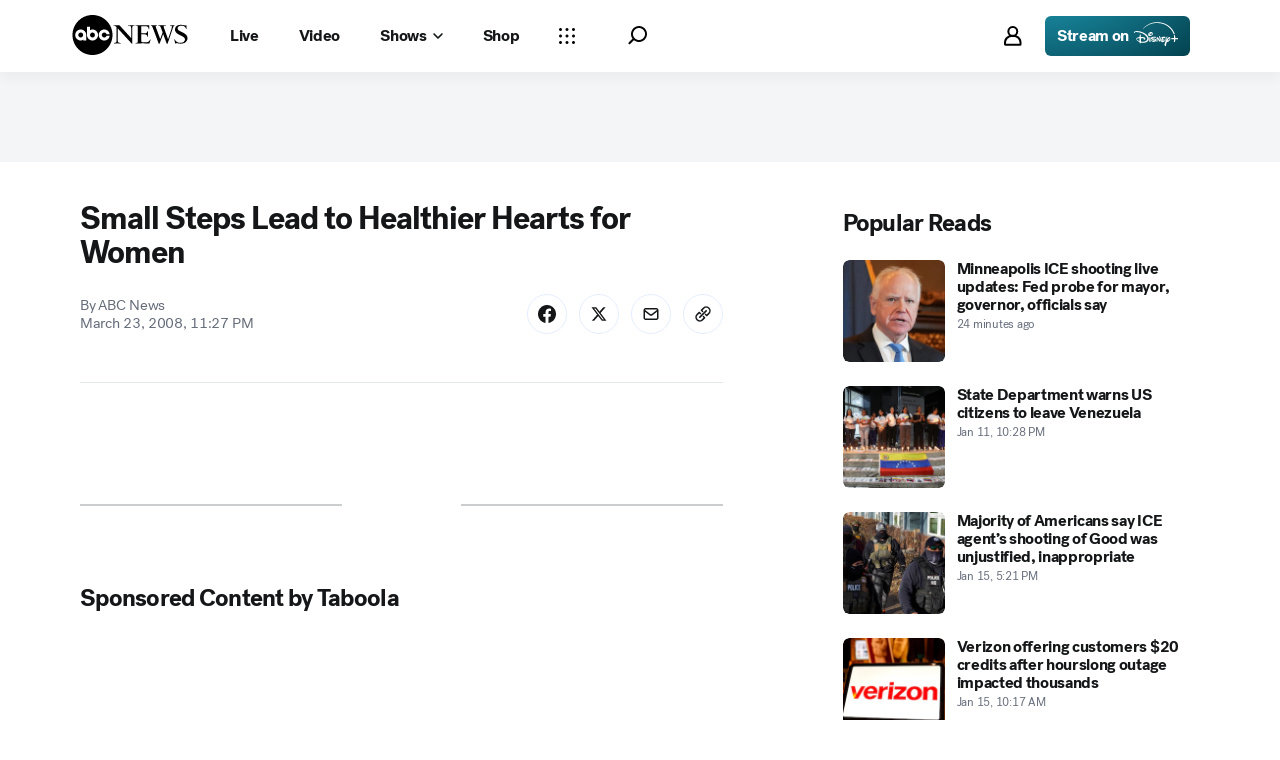

--- FILE ---
content_type: text/html; charset=utf-8
request_url: https://abcnews.go.com/Health/Healthday/story?id=4506483&page=2
body_size: 29992
content:

        <!doctype html>
        <html lang="en" lang="en">
            <head>
                <!-- ABCNEWS | 9bfe8faa8c0e | 3968 | 9c5b345cd9e93a128e05828ec0f8265863afe9bf | abcnews.go.com | Sat, 17 Jan 2026 02:46:51 GMT -->
                <meta charSet="utf-8" />
                <meta name="viewport" content="initial-scale=1.0, user-scalable=yes" />
                <meta http-equiv="x-ua-compatible" content="IE=edge,chrome=1" />
                <meta property="og:locale" content="en_US" />
                

                <script>
                    window.__dataLayer = {"helpersEnabled":true,"page":{},"pzn":{},"site":{"device":"desktop","portal":"news"},"visitor":{}},
                        consentToken = window.localStorage.getItem('consentToken');

                    if (consentToken) {
                        window.__dataLayer.visitor = { consent : JSON.parse(consentToken) }; 
                    }
                </script>
                <script src="https://dcf.espn.com/TWDC-DTCI/prod/Bootstrap.js"></script>
                <link rel="preload" as="font" href="https://s.abcnews.com/assets/dtci/fonts/post-grotesk/PostGrotesk-Book.woff2" crossorigin>
<link rel="preload" as="font" href="https://s.abcnews.com/assets/dtci/fonts/post-grotesk/PostGrotesk-Bold.woff2" crossorigin>
<link rel="preload" as="font" href="https://s.abcnews.com/assets/dtci/fonts/post-grotesk/PostGrotesk-Medium.woff2" crossorigin>
<link rel="preload" as="font" href="https://s.abcnews.com/assets/dtci/fonts/post-grotesk/PostGrotesk-Light.woff2" crossorigin>
<link rel="preload" as="font" href="https://s.abcnews.com/assets/dtci/fonts/klim/tiempos/TiemposText-Regular.woff2" crossorigin>
<link rel="preload" as="image" href="https://s.abcnews.com/assets/dtci/icomoon/svg/logo.svg" >
<link rel="preconnect" href="https://fastcast.semfs.engsvc.go.com">
<link rel="preconnect" href="https://cdn.registerdisney.go.com">
                
                <link data-react-helmet="true" rel="stylesheet" href="//assets-cdn.abcnews.com/abcnews/9c5b345cd9e9-release-01-06-2026.4/client/abcnews/css/fusion-df477543.css"/><link data-react-helmet="true" rel="stylesheet" href="//assets-cdn.abcnews.com/abcnews/9c5b345cd9e9-release-01-06-2026.4/client/abcnews/css/5688-9ad856db.css"/><link data-react-helmet="true" rel="stylesheet" href="//assets-cdn.abcnews.com/abcnews/9c5b345cd9e9-release-01-06-2026.4/client/abcnews/css/abcnews-a9a17469.css"/><link data-react-helmet="true" rel="stylesheet" href="//assets-cdn.abcnews.com/abcnews/9c5b345cd9e9-release-01-06-2026.4/client/abcnews/css/2976-c65d725e.css"/><link data-react-helmet="true" rel="stylesheet" href="//assets-cdn.abcnews.com/abcnews/9c5b345cd9e9-release-01-06-2026.4/client/abcnews/css/3279-2c802ae3.css"/><link data-react-helmet="true" rel="stylesheet" href="//assets-cdn.abcnews.com/abcnews/9c5b345cd9e9-release-01-06-2026.4/client/abcnews/css/prism-story-31e5ed97.css"/><link data-react-helmet="true" rel="canonical" href="https://abcnews.go.com/Health/Healthday/story?id=4506483&amp;page=1"/><link data-react-helmet="true" rel="amphtml" href="https://abcnews.go.com/amp/Health/Healthday/story?id=4506483&amp;page=1"/><link data-react-helmet="true" rel="manifest" href="/manifest.json"/><link data-react-helmet="true" rel="shortcut icon" href="https://s.abcnews.com/assets/dtci/images/favicon.ico" type="image/x-icon"/>
                <script src="//assets-cdn.abcnews.com/abcnews/9c5b345cd9e9-release-01-06-2026.4/client/abcnews/runtime-1fdddb3f.js" defer></script><script src="//assets-cdn.abcnews.com/abcnews/9c5b345cd9e9-release-01-06-2026.4/client/abcnews/5688-8b3440f3.js" defer></script><script src="//assets-cdn.abcnews.com/abcnews/9c5b345cd9e9-release-01-06-2026.4/client/abcnews/6205-13c8fa1f.js" defer></script><script src="//assets-cdn.abcnews.com/abcnews/9c5b345cd9e9-release-01-06-2026.4/client/abcnews/8554-3eca6f9b.js" defer></script><script src="//assets-cdn.abcnews.com/abcnews/9c5b345cd9e9-release-01-06-2026.4/client/abcnews/5741-4c886934.js" defer></script><script src="//assets-cdn.abcnews.com/abcnews/9c5b345cd9e9-release-01-06-2026.4/client/abcnews/9910-30fd012b.js" defer></script><script src="//assets-cdn.abcnews.com/abcnews/9c5b345cd9e9-release-01-06-2026.4/client/abcnews/1776-2e8efa49.js" defer></script><script src="//assets-cdn.abcnews.com/abcnews/9c5b345cd9e9-release-01-06-2026.4/client/abcnews/7110-6ed21ff2.js" defer></script><script src="//assets-cdn.abcnews.com/abcnews/9c5b345cd9e9-release-01-06-2026.4/client/abcnews/5426-71e7842a.js" defer></script><script src="//assets-cdn.abcnews.com/abcnews/9c5b345cd9e9-release-01-06-2026.4/client/abcnews/37-e781f319.js" defer></script><script src="//assets-cdn.abcnews.com/abcnews/9c5b345cd9e9-release-01-06-2026.4/client/abcnews/5793-b7aec70c.js" defer></script><script src="//assets-cdn.abcnews.com/abcnews/9c5b345cd9e9-release-01-06-2026.4/client/abcnews/3726-1194fa2c.js" defer></script><script src="//assets-cdn.abcnews.com/abcnews/9c5b345cd9e9-release-01-06-2026.4/client/abcnews/5427-a8a81766.js" defer></script><script src="//assets-cdn.abcnews.com/abcnews/9c5b345cd9e9-release-01-06-2026.4/client/abcnews/1763-5f9172a8.js" defer></script><script src="//assets-cdn.abcnews.com/abcnews/9c5b345cd9e9-release-01-06-2026.4/client/abcnews/1953-536a7f01.js" defer></script><script src="//assets-cdn.abcnews.com/abcnews/9c5b345cd9e9-release-01-06-2026.4/client/abcnews/1834-6ecb9e6f.js" defer></script><script src="//assets-cdn.abcnews.com/abcnews/9c5b345cd9e9-release-01-06-2026.4/client/abcnews/2233-e4237f4d.js" defer></script><script src="//assets-cdn.abcnews.com/abcnews/9c5b345cd9e9-release-01-06-2026.4/client/abcnews/4664-d0922e4a.js" defer></script><script src="//assets-cdn.abcnews.com/abcnews/9c5b345cd9e9-release-01-06-2026.4/client/abcnews/7064-a6f84e80.js" defer></script><script src="//assets-cdn.abcnews.com/abcnews/9c5b345cd9e9-release-01-06-2026.4/client/abcnews/9338-5dfb2607.js" defer></script><script src="//assets-cdn.abcnews.com/abcnews/9c5b345cd9e9-release-01-06-2026.4/client/abcnews/963-4a7a080d.js" defer></script><script src="//assets-cdn.abcnews.com/abcnews/9c5b345cd9e9-release-01-06-2026.4/client/abcnews/2976-f34926c0.js" defer></script><script src="//assets-cdn.abcnews.com/abcnews/9c5b345cd9e9-release-01-06-2026.4/client/abcnews/4724-ae075fba.js" defer></script><script src="//assets-cdn.abcnews.com/abcnews/9c5b345cd9e9-release-01-06-2026.4/client/abcnews/6189-68ad6857.js" defer></script><script src="//assets-cdn.abcnews.com/abcnews/9c5b345cd9e9-release-01-06-2026.4/client/abcnews/6493-c16d6abe.js" defer></script><script src="//assets-cdn.abcnews.com/abcnews/9c5b345cd9e9-release-01-06-2026.4/client/abcnews/1648-98ac14ae.js" defer></script><script src="//assets-cdn.abcnews.com/abcnews/9c5b345cd9e9-release-01-06-2026.4/client/abcnews/5393-46fcef83.js" defer></script><script src="//assets-cdn.abcnews.com/abcnews/9c5b345cd9e9-release-01-06-2026.4/client/abcnews/9655-f2a461ca.js" defer></script><script src="//assets-cdn.abcnews.com/abcnews/9c5b345cd9e9-release-01-06-2026.4/client/abcnews/6652-8a0c3881.js" defer></script><script src="//assets-cdn.abcnews.com/abcnews/9c5b345cd9e9-release-01-06-2026.4/client/abcnews/3279-ef8962e6.js" defer></script>
                <link rel="prefetch" href="//assets-cdn.abcnews.com/abcnews/9c5b345cd9e9-release-01-06-2026.4/client/abcnews/_manifest.js" as="script" /><link rel="prefetch" href="//assets-cdn.abcnews.com/abcnews/9c5b345cd9e9-release-01-06-2026.4/client/abcnews/abcnews-89fd4efd.js" as="script" />
<link rel="prefetch" href="//assets-cdn.abcnews.com/abcnews/9c5b345cd9e9-release-01-06-2026.4/client/abcnews/prism-story-716ed8a1.js" as="script" />
                <title data-react-helmet="true">Small Steps Lead to Healthier Hearts for Women - ABC News</title>
                <meta data-react-helmet="true" name="description" content=""/><meta data-react-helmet="true" name="keywords" content="Heart, Stroke-Related Problems, Stroke, Stroke-Related, Coronary-Artery Disease, Heart Attack, Management, Prevention, Women&#x27;s Problems, Misc, Article, 4506483"/><meta data-react-helmet="true" name="theme-color" content="#fff"/><meta data-react-helmet="true" name="copyright" content="2026 ABC News"/><meta data-react-helmet="true" name="author" content="ABC News"/><meta data-react-helmet="true" name="robots" content="index, follow"/><meta data-react-helmet="true" property="fb:admins" content="704409894"/><meta data-react-helmet="true" property="fb:app_id" content="4942312939"/><meta data-react-helmet="true" name="fb_title" content="Small Steps Lead to Healthier Hearts for Women"/><meta data-react-helmet="true" property="og:site_name" content="ABC News"/><meta data-react-helmet="true" property="og:url" content="https://abcnews.go.com/Health/Healthday/story?id=4506483&amp;page=1"/><meta data-react-helmet="true" property="og:title" content="Small Steps Lead to Healthier Hearts for Women"/><meta data-react-helmet="true" property="og:description" content=""/><meta data-react-helmet="true" property="og:image" content="https://s.abcnews.com/images/US/abc_news_default_2000x2000_update_16x9_992.jpg"/><meta data-react-helmet="true" property="og:type" content="article"/><meta data-react-helmet="true" property="lastPublishedDate" content="2008-03-24T03:27:10Z"/><meta data-react-helmet="true" property="article:opinion" content="false"/><meta data-react-helmet="true" property="article:content_tier" content="free"/><meta data-react-helmet="true" property="fb:pages" content="86680728811"/><meta data-react-helmet="true" property="fb:pages" content="59306617060"/><meta data-react-helmet="true" property="fb:pages" content="214832449817"/><meta data-react-helmet="true" property="fb:pages" content="66660497800"/><meta data-react-helmet="true" property="fb:pages" content="184096565021911"/><meta data-react-helmet="true" property="fb:pages" content="295479040495545"/><meta data-react-helmet="true" property="fb:pages" content="163497464933"/><meta data-react-helmet="true" property="fb:pages" content="149475666523"/><meta data-react-helmet="true" property="fb:pages" content="1161108697272926"/><meta data-react-helmet="true" property="fb:pages" content="263058762303"/><meta data-react-helmet="true" property="fb:pages" content="55845270277"/><meta data-react-helmet="true" name="twitter:app:name:iphone" content="ABC News"/><meta data-react-helmet="true" name="twitter:app:id:iphone" content="300255638"/><meta data-react-helmet="true" name="twitter:app:url:iphone" content="abcnewsiphone://link/prism-story,4506483"/><meta data-react-helmet="true" name="twitter:app:name:ipad" content="ABC News"/><meta data-react-helmet="true" name="twitter:app:id:ipad" content="306934135"/><meta data-react-helmet="true" name="twitter:app:url:ipad" content="abcnewsipad://link/prism-story,4506483"/><meta data-react-helmet="true" name="twitter:app:name:googleplay" content="ABC News"/><meta data-react-helmet="true" name="twitter:app:id:googleplay" content="com.abc.abcnews"/><meta data-react-helmet="true" name="twitter:app:url:googleplay" content="https://abcnews.go.com/Health/Healthday/story?id=4506483&amp;page=1"/><meta data-react-helmet="true" property="twitter:card" content="summary_large_image"/><meta data-react-helmet="true" property="twitter:site" content="@ABC"/><meta data-react-helmet="true" property="twitter:creator" content="ABC News"/><meta data-react-helmet="true" property="twitter:title" content="Small Steps Lead to Healthier Hearts for Women"/><meta data-react-helmet="true" property="twitter:description" content=""/><meta data-react-helmet="true" property="twitter:url" content="https://abcnews.go.com/Health/Healthday/story?id=4506483&amp;page=1"/><meta data-react-helmet="true" property="twitter:image" content="https://s.abcnews.com/images/US/abc_news_default_2000x2000_update_16x9_992.jpg"/><meta data-react-helmet="true" property="twitter:image:alt" content=""/><meta data-react-helmet="true" property="twitter:image:width" content="640"/><meta data-react-helmet="true" property="twitter:image:height" content="360"/><meta data-react-helmet="true" property="al:iphone:url" content="abcnewsiphone://link/prism-story,4506483"/><meta data-react-helmet="true" property="al:iphone:app_store_id" content="300255638"/><meta data-react-helmet="true" property="al:iphone:app_name" content="ABC News - Breaking US &amp; World News"/><meta data-react-helmet="true" property="al:ipad:url" content="abcnewsipad://link/prism-story,4506483"/><meta data-react-helmet="true" property="al:ipad:app_store_id" content="380520716"/><meta data-react-helmet="true" property="al:ipad:app_name" content="ABC News for ipad"/><meta data-react-helmet="true" property="al:android:url" content="android-app://com.abc.abcnews/abcnews/abcnews.go.com/Health/Healthday/story?id=4506483&amp;page=1"/><meta data-react-helmet="true" property="al:android:app_name" content="ABC News Breaking Latest News"/><meta data-react-helmet="true" property="al:android:package" content="com.abc.abcnews"/><meta data-react-helmet="true" property="al:web:url" content="https://abcnews.go.com/Health/Healthday/story?id=4506483&amp;page=1"/>
                <script data-react-helmet="true" src="https://scripts.webcontentassessor.com/scripts/0b90f464007ee375f4e9cd06c3914e59274887f92e97c606a62fdf9e3a4728b5"></script><script data-react-helmet="true" async="true" src="https://www.googletagmanager.com/gtag/js?id=DC-4139589"></script><script data-react-helmet="true" src="https://s.abcnews.com/assets/dtci/js/floodlight_global.js"></script><script data-react-helmet="true" type="application/ld+json">{"@context":"https://schema.org","@type":"WebSite","name":"Story Healthday","url":"https://abcnews.go.com/Health/Healthday/story?id=4506483&page=1","alternateName":"ABC News"}</script><script data-react-helmet="true" type="application/ld+json">{"@context":"http://schema.org/","@type":"NewsArticle","mainEntityOfPage":{"@id":"https://abcnews.go.com/Health/Healthday/story?id=4506483&page=1","@type":"WebPage"},"articleSection":"Health","author":[{"name":"ABC News","url":"","@type":"Person"}],"dateline":"Mar.  23","dateModified":"2008-03-24T03:27:10.000Z","datePublished":"2008-03-24T03:27:10.000Z","headline":"Small Steps Lead to Healthier Hearts for Women","keywords":"Heart, Stroke-Related Problems, Stroke, Stroke-Related, Coronary-Artery Disease, Heart Attack, Management, Prevention, Women's Problems, Misc, Article, 4506483","mentions":[],"publisher":{"name":"ABC News","logo":{"url":"https://s.abcnews.com/images/Site/abc_logo_aluminum_60px.png","height":60,"width":150,"@type":"ImageObject"},"@type":"Organization"}}</script>
                

                <script data-rum-type="legacy" data-rum-pct="100">(() => {function gc(n){n=document.cookie.match("(^|;) ?"+n+"=([^;]*)(;|$)");return n?n[2]:null}function sc(n){document.cookie=n}function smpl(n){n/=100;return!!n&&Math.random()<=n}var _nr=!1,_nrCookie=gc("_nr");null!==_nrCookie?"1"===_nrCookie&&(_nr=!0):smpl(100)?(_nr=!0,sc("_nr=1; path=/")):(_nr=!1,sc("_nr=0; path=/"));_nr && (() => {;window.NREUM||(NREUM={});NREUM.init={distributed_tracing:{enabled:true},privacy:{cookies_enabled:true},ajax:{deny_list:["bam.nr-data.net"]}};;NREUM.info = {"beacon":"bam.nr-data.net","errorBeacon":"bam.nr-data.net","sa":1,"licenseKey":"16357338ab","applicationID":"395029741"};__nr_require=function(t,e,n){function r(n){if(!e[n]){var o=e[n]={exports:{}};t[n][0].call(o.exports,function(e){var o=t[n][1][e];return r(o||e)},o,o.exports)}return e[n].exports}if("function"==typeof __nr_require)return __nr_require;for(var o=0;o<n.length;o++)r(n[o]);return r}({1:[function(t,e,n){function r(t){try{s.console&&console.log(t)}catch(e){}}var o,i=t("ee"),a=t(31),s={};try{o=localStorage.getItem("__nr_flags").split(","),console&&"function"==typeof console.log&&(s.console=!0,o.indexOf("dev")!==-1&&(s.dev=!0),o.indexOf("nr_dev")!==-1&&(s.nrDev=!0))}catch(c){}s.nrDev&&i.on("internal-error",function(t){r(t.stack)}),s.dev&&i.on("fn-err",function(t,e,n){r(n.stack)}),s.dev&&(r("NR AGENT IN DEVELOPMENT MODE"),r("flags: "+a(s,function(t,e){return t}).join(", ")))},{}],2:[function(t,e,n){function r(t,e,n,r,s){try{l?l-=1:o(s||new UncaughtException(t,e,n),!0)}catch(f){try{i("ierr",[f,c.now(),!0])}catch(d){}}return"function"==typeof u&&u.apply(this,a(arguments))}function UncaughtException(t,e,n){this.message=t||"Uncaught error with no additional information",this.sourceURL=e,this.line=n}function o(t,e){var n=e?null:c.now();i("err",[t,n])}var i=t("handle"),a=t(32),s=t("ee"),c=t("loader"),f=t("gos"),u=window.onerror,d=!1,p="nr@seenError";if(!c.disabled){var l=0;c.features.err=!0,t(1),window.onerror=r;try{throw new Error}catch(h){"stack"in h&&(t(14),t(13),"addEventListener"in window&&t(7),c.xhrWrappable&&t(15),d=!0)}s.on("fn-start",function(t,e,n){d&&(l+=1)}),s.on("fn-err",function(t,e,n){d&&!n[p]&&(f(n,p,function(){return!0}),this.thrown=!0,o(n))}),s.on("fn-end",function(){d&&!this.thrown&&l>0&&(l-=1)}),s.on("internal-error",function(t){i("ierr",[t,c.now(),!0])})}},{}],3:[function(t,e,n){var r=t("loader");r.disabled||(r.features.ins=!0)},{}],4:[function(t,e,n){function r(){U++,L=g.hash,this[u]=y.now()}function o(){U--,g.hash!==L&&i(0,!0);var t=y.now();this[h]=~~this[h]+t-this[u],this[d]=t}function i(t,e){E.emit("newURL",[""+g,e])}function a(t,e){t.on(e,function(){this[e]=y.now()})}var s="-start",c="-end",f="-body",u="fn"+s,d="fn"+c,p="cb"+s,l="cb"+c,h="jsTime",m="fetch",v="addEventListener",w=window,g=w.location,y=t("loader");if(w[v]&&y.xhrWrappable&&!y.disabled){var x=t(11),b=t(12),E=t(9),R=t(7),O=t(14),T=t(8),S=t(15),P=t(10),M=t("ee"),C=M.get("tracer"),N=t(23);t(17),y.features.spa=!0;var L,U=0;M.on(u,r),b.on(p,r),P.on(p,r),M.on(d,o),b.on(l,o),P.on(l,o),M.buffer([u,d,"xhr-resolved"]),R.buffer([u]),O.buffer(["setTimeout"+c,"clearTimeout"+s,u]),S.buffer([u,"new-xhr","send-xhr"+s]),T.buffer([m+s,m+"-done",m+f+s,m+f+c]),E.buffer(["newURL"]),x.buffer([u]),b.buffer(["propagate",p,l,"executor-err","resolve"+s]),C.buffer([u,"no-"+u]),P.buffer(["new-jsonp","cb-start","jsonp-error","jsonp-end"]),a(T,m+s),a(T,m+"-done"),a(P,"new-jsonp"),a(P,"jsonp-end"),a(P,"cb-start"),E.on("pushState-end",i),E.on("replaceState-end",i),w[v]("hashchange",i,N(!0)),w[v]("load",i,N(!0)),w[v]("popstate",function(){i(0,U>1)},N(!0))}},{}],5:[function(t,e,n){function r(){var t=new PerformanceObserver(function(t,e){var n=t.getEntries();s(v,[n])});try{t.observe({entryTypes:["resource"]})}catch(e){}}function o(t){if(s(v,[window.performance.getEntriesByType(w)]),window.performance["c"+p])try{window.performance[h](m,o,!1)}catch(t){}else try{window.performance[h]("webkit"+m,o,!1)}catch(t){}}function i(t){}if(window.performance&&window.performance.timing&&window.performance.getEntriesByType){var a=t("ee"),s=t("handle"),c=t(14),f=t(13),u=t(6),d=t(23),p="learResourceTimings",l="addEventListener",h="removeEventListener",m="resourcetimingbufferfull",v="bstResource",w="resource",g="-start",y="-end",x="fn"+g,b="fn"+y,E="bstTimer",R="pushState",O=t("loader");if(!O.disabled){O.features.stn=!0,t(9),"addEventListener"in window&&t(7);var T=NREUM.o.EV;a.on(x,function(t,e){var n=t[0];n instanceof T&&(this.bstStart=O.now())}),a.on(b,function(t,e){var n=t[0];n instanceof T&&s("bst",[n,e,this.bstStart,O.now()])}),c.on(x,function(t,e,n){this.bstStart=O.now(),this.bstType=n}),c.on(b,function(t,e){s(E,[e,this.bstStart,O.now(),this.bstType])}),f.on(x,function(){this.bstStart=O.now()}),f.on(b,function(t,e){s(E,[e,this.bstStart,O.now(),"requestAnimationFrame"])}),a.on(R+g,function(t){this.time=O.now(),this.startPath=location.pathname+location.hash}),a.on(R+y,function(t){s("bstHist",[location.pathname+location.hash,this.startPath,this.time])}),u()?(s(v,[window.performance.getEntriesByType("resource")]),r()):l in window.performance&&(window.performance["c"+p]?window.performance[l](m,o,d(!1)):window.performance[l]("webkit"+m,o,d(!1))),document[l]("scroll",i,d(!1)),document[l]("keypress",i,d(!1)),document[l]("click",i,d(!1))}}},{}],6:[function(t,e,n){e.exports=function(){return"PerformanceObserver"in window&&"function"==typeof window.PerformanceObserver}},{}],7:[function(t,e,n){function r(t){for(var e=t;e&&!e.hasOwnProperty(u);)e=Object.getPrototypeOf(e);e&&o(e)}function o(t){s.inPlace(t,[u,d],"-",i)}function i(t,e){return t[1]}var a=t("ee").get("events"),s=t("wrap-function")(a,!0),c=t("gos"),f=XMLHttpRequest,u="addEventListener",d="removeEventListener";e.exports=a,"getPrototypeOf"in Object?(r(document),r(window),r(f.prototype)):f.prototype.hasOwnProperty(u)&&(o(window),o(f.prototype)),a.on(u+"-start",function(t,e){var n=t[1];if(null!==n&&("function"==typeof n||"object"==typeof n)){var r=c(n,"nr@wrapped",function(){function t(){if("function"==typeof n.handleEvent)return n.handleEvent.apply(n,arguments)}var e={object:t,"function":n}[typeof n];return e?s(e,"fn-",null,e.name||"anonymous"):n});this.wrapped=t[1]=r}}),a.on(d+"-start",function(t){t[1]=this.wrapped||t[1]})},{}],8:[function(t,e,n){function r(t,e,n){var r=t[e];"function"==typeof r&&(t[e]=function(){var t=i(arguments),e={};o.emit(n+"before-start",[t],e);var a;e[m]&&e[m].dt&&(a=e[m].dt);var s=r.apply(this,t);return o.emit(n+"start",[t,a],s),s.then(function(t){return o.emit(n+"end",[null,t],s),t},function(t){throw o.emit(n+"end",[t],s),t})})}var o=t("ee").get("fetch"),i=t(32),a=t(31);e.exports=o;var s=window,c="fetch-",f=c+"body-",u=["arrayBuffer","blob","json","text","formData"],d=s.Request,p=s.Response,l=s.fetch,h="prototype",m="nr@context";d&&p&&l&&(a(u,function(t,e){r(d[h],e,f),r(p[h],e,f)}),r(s,"fetch",c),o.on(c+"end",function(t,e){var n=this;if(e){var r=e.headers.get("content-length");null!==r&&(n.rxSize=r),o.emit(c+"done",[null,e],n)}else o.emit(c+"done",[t],n)}))},{}],9:[function(t,e,n){var r=t("ee").get("history"),o=t("wrap-function")(r);e.exports=r;var i=window.history&&window.history.constructor&&window.history.constructor.prototype,a=window.history;i&&i.pushState&&i.replaceState&&(a=i),o.inPlace(a,["pushState","replaceState"],"-")},{}],10:[function(t,e,n){function r(t){function e(){f.emit("jsonp-end",[],l),t.removeEventListener("load",e,c(!1)),t.removeEventListener("error",n,c(!1))}function n(){f.emit("jsonp-error",[],l),f.emit("jsonp-end",[],l),t.removeEventListener("load",e,c(!1)),t.removeEventListener("error",n,c(!1))}var r=t&&"string"==typeof t.nodeName&&"script"===t.nodeName.toLowerCase();if(r){var o="function"==typeof t.addEventListener;if(o){var a=i(t.src);if(a){var d=s(a),p="function"==typeof d.parent[d.key];if(p){var l={};u.inPlace(d.parent,[d.key],"cb-",l),t.addEventListener("load",e,c(!1)),t.addEventListener("error",n,c(!1)),f.emit("new-jsonp",[t.src],l)}}}}}function o(){return"addEventListener"in window}function i(t){var e=t.match(d);return e?e[1]:null}function a(t,e){var n=t.match(l),r=n[1],o=n[3];return o?a(o,e[r]):e[r]}function s(t){var e=t.match(p);return e&&e.length>=3?{key:e[2],parent:a(e[1],window)}:{key:t,parent:window}}var c=t(23),f=t("ee").get("jsonp"),u=t("wrap-function")(f);if(e.exports=f,o()){var d=/[?&](?:callback|cb)=([^&#]+)/,p=/(.*).([^.]+)/,l=/^(w+)(.|$)(.*)$/,h=["appendChild","insertBefore","replaceChild"];Node&&Node.prototype&&Node.prototype.appendChild?u.inPlace(Node.prototype,h,"dom-"):(u.inPlace(HTMLElement.prototype,h,"dom-"),u.inPlace(HTMLHeadElement.prototype,h,"dom-"),u.inPlace(HTMLBodyElement.prototype,h,"dom-")),f.on("dom-start",function(t){r(t[0])})}},{}],11:[function(t,e,n){var r=t("ee").get("mutation"),o=t("wrap-function")(r),i=NREUM.o.MO;e.exports=r,i&&(window.MutationObserver=function(t){return this instanceof i?new i(o(t,"fn-")):i.apply(this,arguments)},MutationObserver.prototype=i.prototype)},{}],12:[function(t,e,n){function r(t){var e=i.context(),n=s(t,"executor-",e,null,!1),r=new f(n);return i.context(r).getCtx=function(){return e},r}var o=t("wrap-function"),i=t("ee").get("promise"),a=t("ee").getOrSetContext,s=o(i),c=t(31),f=NREUM.o.PR;e.exports=i,f&&(window.Promise=r,["all","race"].forEach(function(t){var e=f[t];f[t]=function(n){function r(t){return function(){i.emit("propagate",[null,!o],a,!1,!1),o=o||!t}}var o=!1;c(n,function(e,n){Promise.resolve(n).then(r("all"===t),r(!1))});var a=e.apply(f,arguments),s=f.resolve(a);return s}}),["resolve","reject"].forEach(function(t){var e=f[t];f[t]=function(t){var n=e.apply(f,arguments);return t!==n&&i.emit("propagate",[t,!0],n,!1,!1),n}}),f.prototype["catch"]=function(t){return this.then(null,t)},f.prototype=Object.create(f.prototype,{constructor:{value:r}}),c(Object.getOwnPropertyNames(f),function(t,e){try{r[e]=f[e]}catch(n){}}),o.wrapInPlace(f.prototype,"then",function(t){return function(){var e=this,n=o.argsToArray.apply(this,arguments),r=a(e);r.promise=e,n[0]=s(n[0],"cb-",r,null,!1),n[1]=s(n[1],"cb-",r,null,!1);var c=t.apply(this,n);return r.nextPromise=c,i.emit("propagate",[e,!0],c,!1,!1),c}}),i.on("executor-start",function(t){t[0]=s(t[0],"resolve-",this,null,!1),t[1]=s(t[1],"resolve-",this,null,!1)}),i.on("executor-err",function(t,e,n){t[1](n)}),i.on("cb-end",function(t,e,n){i.emit("propagate",[n,!0],this.nextPromise,!1,!1)}),i.on("propagate",function(t,e,n){this.getCtx&&!e||(this.getCtx=function(){if(t instanceof Promise)var e=i.context(t);return e&&e.getCtx?e.getCtx():this})}),r.toString=function(){return""+f})},{}],13:[function(t,e,n){var r=t("ee").get("raf"),o=t("wrap-function")(r),i="equestAnimationFrame";e.exports=r,o.inPlace(window,["r"+i,"mozR"+i,"webkitR"+i,"msR"+i],"raf-"),r.on("raf-start",function(t){t[0]=o(t[0],"fn-")})},{}],14:[function(t,e,n){function r(t,e,n){t[0]=a(t[0],"fn-",null,n)}function o(t,e,n){this.method=n,this.timerDuration=isNaN(t[1])?0:+t[1],t[0]=a(t[0],"fn-",this,n)}var i=t("ee").get("timer"),a=t("wrap-function")(i),s="setTimeout",c="setInterval",f="clearTimeout",u="-start",d="-";e.exports=i,a.inPlace(window,[s,"setImmediate"],s+d),a.inPlace(window,[c],c+d),a.inPlace(window,[f,"clearImmediate"],f+d),i.on(c+u,r),i.on(s+u,o)},{}],15:[function(t,e,n){function r(t,e){d.inPlace(e,["onreadystatechange"],"fn-",s)}function o(){var t=this,e=u.context(t);t.readyState>3&&!e.resolved&&(e.resolved=!0,u.emit("xhr-resolved",[],t)),d.inPlace(t,y,"fn-",s)}function i(t){x.push(t),m&&(E?E.then(a):w?w(a):(R=-R,O.data=R))}function a(){for(var t=0;t<x.length;t++)r([],x[t]);x.length&&(x=[])}function s(t,e){return e}function c(t,e){for(var n in t)e[n]=t[n];return e}t(7);var f=t("ee"),u=f.get("xhr"),d=t("wrap-function")(u),p=t(23),l=NREUM.o,h=l.XHR,m=l.MO,v=l.PR,w=l.SI,g="readystatechange",y=["onload","onerror","onabort","onloadstart","onloadend","onprogress","ontimeout"],x=[];e.exports=u;var b=window.XMLHttpRequest=function(t){var e=new h(t);try{u.emit("new-xhr",[e],e),e.addEventListener(g,o,p(!1))}catch(n){try{u.emit("internal-error",[n])}catch(r){}}return e};if(c(h,b),b.prototype=h.prototype,d.inPlace(b.prototype,["open","send"],"-xhr-",s),u.on("send-xhr-start",function(t,e){r(t,e),i(e)}),u.on("open-xhr-start",r),m){var E=v&&v.resolve();if(!w&&!v){var R=1,O=document.createTextNode(R);new m(a).observe(O,{characterData:!0})}}else f.on("fn-end",function(t){t[0]&&t[0].type===g||a()})},{}],16:[function(t,e,n){function r(t){if(!s(t))return null;var e=window.NREUM;if(!e.loader_config)return null;var n=(e.loader_config.accountID||"").toString()||null,r=(e.loader_config.agentID||"").toString()||null,f=(e.loader_config.trustKey||"").toString()||null;if(!n||!r)return null;var h=l.generateSpanId(),m=l.generateTraceId(),v=Date.now(),w={spanId:h,traceId:m,timestamp:v};return(t.sameOrigin||c(t)&&p())&&(w.traceContextParentHeader=o(h,m),w.traceContextStateHeader=i(h,v,n,r,f)),(t.sameOrigin&&!u()||!t.sameOrigin&&c(t)&&d())&&(w.newrelicHeader=a(h,m,v,n,r,f)),w}function o(t,e){return"00-"+e+"-"+t+"-01"}function i(t,e,n,r,o){var i=0,a="",s=1,c="",f="";return o+"@nr="+i+"-"+s+"-"+n+"-"+r+"-"+t+"-"+a+"-"+c+"-"+f+"-"+e}function a(t,e,n,r,o,i){var a="btoa"in window&&"function"==typeof window.btoa;if(!a)return null;var s={v:[0,1],d:{ty:"Browser",ac:r,ap:o,id:t,tr:e,ti:n}};return i&&r!==i&&(s.d.tk=i),btoa(JSON.stringify(s))}function s(t){return f()&&c(t)}function c(t){var e=!1,n={};if("init"in NREUM&&"distributed_tracing"in NREUM.init&&(n=NREUM.init.distributed_tracing),t.sameOrigin)e=!0;else if(n.allowed_origins instanceof Array)for(var r=0;r<n.allowed_origins.length;r++){var o=h(n.allowed_origins[r]);if(t.hostname===o.hostname&&t.protocol===o.protocol&&t.port===o.port){e=!0;break}}return e}function f(){return"init"in NREUM&&"distributed_tracing"in NREUM.init&&!!NREUM.init.distributed_tracing.enabled}function u(){return"init"in NREUM&&"distributed_tracing"in NREUM.init&&!!NREUM.init.distributed_tracing.exclude_newrelic_header}function d(){return"init"in NREUM&&"distributed_tracing"in NREUM.init&&NREUM.init.distributed_tracing.cors_use_newrelic_header!==!1}function p(){return"init"in NREUM&&"distributed_tracing"in NREUM.init&&!!NREUM.init.distributed_tracing.cors_use_tracecontext_headers}var l=t(28),h=t(18);e.exports={generateTracePayload:r,shouldGenerateTrace:s}},{}],17:[function(t,e,n){function r(t){var e=this.params,n=this.metrics;if(!this.ended){this.ended=!0;for(var r=0;r<p;r++)t.removeEventListener(d[r],this.listener,!1);return e.protocol&&"data"===e.protocol?void g("Ajax/DataUrl/Excluded"):void(e.aborted||(n.duration=a.now()-this.startTime,this.loadCaptureCalled||4!==t.readyState?null==e.status&&(e.status=0):i(this,t),n.cbTime=this.cbTime,s("xhr",[e,n,this.startTime,this.endTime,"xhr"],this)))}}function o(t,e){var n=c(e),r=t.params;r.hostname=n.hostname,r.port=n.port,r.protocol=n.protocol,r.host=n.hostname+":"+n.port,r.pathname=n.pathname,t.parsedOrigin=n,t.sameOrigin=n.sameOrigin}function i(t,e){t.params.status=e.status;var n=v(e,t.lastSize);if(n&&(t.metrics.rxSize=n),t.sameOrigin){var r=e.getResponseHeader("X-NewRelic-App-Data");r&&(t.params.cat=r.split(", ").pop())}t.loadCaptureCalled=!0}var a=t("loader");if(a.xhrWrappable&&!a.disabled){var s=t("handle"),c=t(18),f=t(16).generateTracePayload,u=t("ee"),d=["load","error","abort","timeout"],p=d.length,l=t("id"),h=t(24),m=t(22),v=t(19),w=t(23),g=t(25).recordSupportability,y=NREUM.o.REQ,x=window.XMLHttpRequest;a.features.xhr=!0,t(15),t(8),u.on("new-xhr",function(t){var e=this;e.totalCbs=0,e.called=0,e.cbTime=0,e.end=r,e.ended=!1,e.xhrGuids={},e.lastSize=null,e.loadCaptureCalled=!1,e.params=this.params||{},e.metrics=this.metrics||{},t.addEventListener("load",function(n){i(e,t)},w(!1)),h&&(h>34||h<10)||t.addEventListener("progress",function(t){e.lastSize=t.loaded},w(!1))}),u.on("open-xhr-start",function(t){this.params={method:t[0]},o(this,t[1]),this.metrics={}}),u.on("open-xhr-end",function(t,e){"loader_config"in NREUM&&"xpid"in NREUM.loader_config&&this.sameOrigin&&e.setRequestHeader("X-NewRelic-ID",NREUM.loader_config.xpid);var n=f(this.parsedOrigin);if(n){var r=!1;n.newrelicHeader&&(e.setRequestHeader("newrelic",n.newrelicHeader),r=!0),n.traceContextParentHeader&&(e.setRequestHeader("traceparent",n.traceContextParentHeader),n.traceContextStateHeader&&e.setRequestHeader("tracestate",n.traceContextStateHeader),r=!0),r&&(this.dt=n)}}),u.on("send-xhr-start",function(t,e){var n=this.metrics,r=t[0],o=this;if(n&&r){var i=m(r);i&&(n.txSize=i)}this.startTime=a.now(),this.listener=function(t){try{"abort"!==t.type||o.loadCaptureCalled||(o.params.aborted=!0),("load"!==t.type||o.called===o.totalCbs&&(o.onloadCalled||"function"!=typeof e.onload))&&o.end(e)}catch(n){try{u.emit("internal-error",[n])}catch(r){}}};for(var s=0;s<p;s++)e.addEventListener(d[s],this.listener,w(!1))}),u.on("xhr-cb-time",function(t,e,n){this.cbTime+=t,e?this.onloadCalled=!0:this.called+=1,this.called!==this.totalCbs||!this.onloadCalled&&"function"==typeof n.onload||this.end(n)}),u.on("xhr-load-added",function(t,e){var n=""+l(t)+!!e;this.xhrGuids&&!this.xhrGuids[n]&&(this.xhrGuids[n]=!0,this.totalCbs+=1)}),u.on("xhr-load-removed",function(t,e){var n=""+l(t)+!!e;this.xhrGuids&&this.xhrGuids[n]&&(delete this.xhrGuids[n],this.totalCbs-=1)}),u.on("xhr-resolved",function(){this.endTime=a.now()}),u.on("addEventListener-end",function(t,e){e instanceof x&&"load"===t[0]&&u.emit("xhr-load-added",[t[1],t[2]],e)}),u.on("removeEventListener-end",function(t,e){e instanceof x&&"load"===t[0]&&u.emit("xhr-load-removed",[t[1],t[2]],e)}),u.on("fn-start",function(t,e,n){e instanceof x&&("onload"===n&&(this.onload=!0),("load"===(t[0]&&t[0].type)||this.onload)&&(this.xhrCbStart=a.now()))}),u.on("fn-end",function(t,e){this.xhrCbStart&&u.emit("xhr-cb-time",[a.now()-this.xhrCbStart,this.onload,e],e)}),u.on("fetch-before-start",function(t){function e(t,e){var n=!1;return e.newrelicHeader&&(t.set("newrelic",e.newrelicHeader),n=!0),e.traceContextParentHeader&&(t.set("traceparent",e.traceContextParentHeader),e.traceContextStateHeader&&t.set("tracestate",e.traceContextStateHeader),n=!0),n}var n,r=t[1]||{};"string"==typeof t[0]?n=t[0]:t[0]&&t[0].url?n=t[0].url:window.URL&&t[0]&&t[0]instanceof URL&&(n=t[0].href),n&&(this.parsedOrigin=c(n),this.sameOrigin=this.parsedOrigin.sameOrigin);var o=f(this.parsedOrigin);if(o&&(o.newrelicHeader||o.traceContextParentHeader))if("string"==typeof t[0]||window.URL&&t[0]&&t[0]instanceof URL){var i={};for(var a in r)i[a]=r[a];i.headers=new Headers(r.headers||{}),e(i.headers,o)&&(this.dt=o),t.length>1?t[1]=i:t.push(i)}else t[0]&&t[0].headers&&e(t[0].headers,o)&&(this.dt=o)}),u.on("fetch-start",function(t,e){this.params={},this.metrics={},this.startTime=a.now(),this.dt=e,t.length>=1&&(this.target=t[0]),t.length>=2&&(this.opts=t[1]);var n,r=this.opts||{},i=this.target;if("string"==typeof i?n=i:"object"==typeof i&&i instanceof y?n=i.url:window.URL&&"object"==typeof i&&i instanceof URL&&(n=i.href),o(this,n),"data"!==this.params.protocol){var s=(""+(i&&i instanceof y&&i.method||r.method||"GET")).toUpperCase();this.params.method=s,this.txSize=m(r.body)||0}}),u.on("fetch-done",function(t,e){if(this.endTime=a.now(),this.params||(this.params={}),"data"===this.params.protocol)return void g("Ajax/DataUrl/Excluded");this.params.status=e?e.status:0;var n;"string"==typeof this.rxSize&&this.rxSize.length>0&&(n=+this.rxSize);var r={txSize:this.txSize,rxSize:n,duration:a.now()-this.startTime};s("xhr",[this.params,r,this.startTime,this.endTime,"fetch"],this)})}},{}],18:[function(t,e,n){var r={};e.exports=function(t){if(t in r)return r[t];if(0===(t||"").indexOf("data:"))return{protocol:"data"};var e=document.createElement("a"),n=window.location,o={};e.href=t,o.port=e.port;var i=e.href.split("://");!o.port&&i[1]&&(o.port=i[1].split("/")[0].split("@").pop().split(":")[1]),o.port&&"0"!==o.port||(o.port="https"===i[0]?"443":"80"),o.hostname=e.hostname||n.hostname,o.pathname=e.pathname,o.protocol=i[0],"/"!==o.pathname.charAt(0)&&(o.pathname="/"+o.pathname);var a=!e.protocol||":"===e.protocol||e.protocol===n.protocol,s=e.hostname===document.domain&&e.port===n.port;return o.sameOrigin=a&&(!e.hostname||s),"/"===o.pathname&&(r[t]=o),o}},{}],19:[function(t,e,n){function r(t,e){var n=t.responseType;return"json"===n&&null!==e?e:"arraybuffer"===n||"blob"===n||"json"===n?o(t.response):"text"===n||""===n||void 0===n?o(t.responseText):void 0}var o=t(22);e.exports=r},{}],20:[function(t,e,n){function r(){}function o(t,e,n,r){return function(){return u.recordSupportability("API/"+e+"/called"),i(t+e,[f.now()].concat(s(arguments)),n?null:this,r),n?void 0:this}}var i=t("handle"),a=t(31),s=t(32),c=t("ee").get("tracer"),f=t("loader"),u=t(25),d=NREUM;"undefined"==typeof window.newrelic&&(newrelic=d);var p=["setPageViewName","setCustomAttribute","setErrorHandler","finished","addToTrace","inlineHit","addRelease"],l="api-",h=l+"ixn-";a(p,function(t,e){d[e]=o(l,e,!0,"api")}),d.addPageAction=o(l,"addPageAction",!0),d.setCurrentRouteName=o(l,"routeName",!0),e.exports=newrelic,d.interaction=function(){return(new r).get()};var m=r.prototype={createTracer:function(t,e){var n={},r=this,o="function"==typeof e;return i(h+"tracer",[f.now(),t,n],r),function(){if(c.emit((o?"":"no-")+"fn-start",[f.now(),r,o],n),o)try{return e.apply(this,arguments)}catch(t){throw c.emit("fn-err",[arguments,this,t],n),t}finally{c.emit("fn-end",[f.now()],n)}}}};a("actionText,setName,setAttribute,save,ignore,onEnd,getContext,end,get".split(","),function(t,e){m[e]=o(h,e)}),newrelic.noticeError=function(t,e){"string"==typeof t&&(t=new Error(t)),u.recordSupportability("API/noticeError/called"),i("err",[t,f.now(),!1,e])}},{}],21:[function(t,e,n){function r(t){if(NREUM.init){for(var e=NREUM.init,n=t.split("."),r=0;r<n.length-1;r++)if(e=e[n[r]],"object"!=typeof e)return;return e=e[n[n.length-1]]}}e.exports={getConfiguration:r}},{}],22:[function(t,e,n){e.exports=function(t){if("string"==typeof t&&t.length)return t.length;if("object"==typeof t){if("undefined"!=typeof ArrayBuffer&&t instanceof ArrayBuffer&&t.byteLength)return t.byteLength;if("undefined"!=typeof Blob&&t instanceof Blob&&t.size)return t.size;if(!("undefined"!=typeof FormData&&t instanceof FormData))try{return JSON.stringify(t).length}catch(e){return}}}},{}],23:[function(t,e,n){var r=!1;try{var o=Object.defineProperty({},"passive",{get:function(){r=!0}});window.addEventListener("testPassive",null,o),window.removeEventListener("testPassive",null,o)}catch(i){}e.exports=function(t){return r?{passive:!0,capture:!!t}:!!t}},{}],24:[function(t,e,n){var r=0,o=navigator.userAgent.match(/Firefox[/s](d+.d+)/);o&&(r=+o[1]),e.exports=r},{}],25:[function(t,e,n){function r(t,e){var n=[a,t,{name:t},e];return i("storeMetric",n,null,"api"),n}function o(t,e){var n=[s,t,{name:t},e];return i("storeEventMetrics",n,null,"api"),n}var i=t("handle"),a="sm",s="cm";e.exports={constants:{SUPPORTABILITY_METRIC:a,CUSTOM_METRIC:s},recordSupportability:r,recordCustom:o}},{}],26:[function(t,e,n){function r(){return s.exists&&performance.now?Math.round(performance.now()):(i=Math.max((new Date).getTime(),i))-a}function o(){return i}var i=(new Date).getTime(),a=i,s=t(33);e.exports=r,e.exports.offset=a,e.exports.getLastTimestamp=o},{}],27:[function(t,e,n){function r(t,e){var n=t.getEntries();n.forEach(function(t){"first-paint"===t.name?l("timing",["fp",Math.floor(t.startTime)]):"first-contentful-paint"===t.name&&l("timing",["fcp",Math.floor(t.startTime)])})}function o(t,e){var n=t.getEntries();if(n.length>0){var r=n[n.length-1];if(f&&f<r.startTime)return;var o=[r],i=a({});i&&o.push(i),l("lcp",o)}}function i(t){t.getEntries().forEach(function(t){t.hadRecentInput||l("cls",[t])})}function a(t){var e=navigator.connection||navigator.mozConnection||navigator.webkitConnection;if(e)return e.type&&(t["net-type"]=e.type),e.effectiveType&&(t["net-etype"]=e.effectiveType),e.rtt&&(t["net-rtt"]=e.rtt),e.downlink&&(t["net-dlink"]=e.downlink),t}function s(t){if(t instanceof w&&!y){var e=Math.round(t.timeStamp),n={type:t.type};a(n),e<=h.now()?n.fid=h.now()-e:e>h.offset&&e<=Date.now()?(e-=h.offset,n.fid=h.now()-e):e=h.now(),y=!0,l("timing",["fi",e,n])}}function c(t){"hidden"===t&&(f=h.now(),l("pageHide",[f]))}if(!("init"in NREUM&&"page_view_timing"in NREUM.init&&"enabled"in NREUM.init.page_view_timing&&NREUM.init.page_view_timing.enabled===!1)){var f,u,d,p,l=t("handle"),h=t("loader"),m=t(30),v=t(23),w=NREUM.o.EV;if("PerformanceObserver"in window&&"function"==typeof window.PerformanceObserver){u=new PerformanceObserver(r);try{u.observe({entryTypes:["paint"]})}catch(g){}d=new PerformanceObserver(o);try{d.observe({entryTypes:["largest-contentful-paint"]})}catch(g){}p=new PerformanceObserver(i);try{p.observe({type:"layout-shift",buffered:!0})}catch(g){}}if("addEventListener"in document){var y=!1,x=["click","keydown","mousedown","pointerdown","touchstart"];x.forEach(function(t){document.addEventListener(t,s,v(!1))})}m(c)}},{}],28:[function(t,e,n){function r(){function t(){return e?15&e[n++]:16*Math.random()|0}var e=null,n=0,r=window.crypto||window.msCrypto;r&&r.getRandomValues&&(e=r.getRandomValues(new Uint8Array(31)));for(var o,i="xxxxxxxx-xxxx-4xxx-yxxx-xxxxxxxxxxxx",a="",s=0;s<i.length;s++)o=i[s],"x"===o?a+=t().toString(16):"y"===o?(o=3&t()|8,a+=o.toString(16)):a+=o;return a}function o(){return a(16)}function i(){return a(32)}function a(t){function e(){return n?15&n[r++]:16*Math.random()|0}var n=null,r=0,o=window.crypto||window.msCrypto;o&&o.getRandomValues&&Uint8Array&&(n=o.getRandomValues(new Uint8Array(t)));for(var i=[],a=0;a<t;a++)i.push(e().toString(16));return i.join("")}e.exports={generateUuid:r,generateSpanId:o,generateTraceId:i}},{}],29:[function(t,e,n){function r(t,e){if(!o)return!1;if(t!==o)return!1;if(!e)return!0;if(!i)return!1;for(var n=i.split("."),r=e.split("."),a=0;a<r.length;a++)if(r[a]!==n[a])return!1;return!0}var o=null,i=null,a=/Version\/(\S+)\s+Safari/;if(navigator.userAgent){var s=navigator.userAgent,c=s.match(a);c&&s.indexOf("Chrome")===-1&&s.indexOf("Chromium")===-1&&(o="Safari",i=c[1])}e.exports={agent:o,version:i,match:r}},{}],30:[function(t,e,n){function r(t){function e(){t(s&&document[s]?document[s]:document[i]?"hidden":"visible")}"addEventListener"in document&&a&&document.addEventListener(a,e,o(!1))}var o=t(23);e.exports=r;var i,a,s;"undefined"!=typeof document.hidden?(i="hidden",a="visibilitychange",s="visibilityState"):"undefined"!=typeof document.msHidden?(i="msHidden",a="msvisibilitychange"):"undefined"!=typeof document.webkitHidden&&(i="webkitHidden",a="webkitvisibilitychange",s="webkitVisibilityState")},{}],31:[function(t,e,n){function r(t,e){var n=[],r="",i=0;for(r in t)o.call(t,r)&&(n[i]=e(r,t[r]),i+=1);return n}var o=Object.prototype.hasOwnProperty;e.exports=r},{}],32:[function(t,e,n){function r(t,e,n){e||(e=0),"undefined"==typeof n&&(n=t?t.length:0);for(var r=-1,o=n-e||0,i=Array(o<0?0:o);++r<o;)i[r]=t[e+r];return i}e.exports=r},{}],33:[function(t,e,n){e.exports={exists:"undefined"!=typeof window.performance&&window.performance.timing&&"undefined"!=typeof window.performance.timing.navigationStart}},{}],ee:[function(t,e,n){function r(){}function o(t){function e(t){return t&&t instanceof r?t:t?f(t,c,a):a()}function n(n,r,o,i,a){if(a!==!1&&(a=!0),!l.aborted||i){t&&a&&t(n,r,o);for(var s=e(o),c=m(n),f=c.length,u=0;u<f;u++)c[u].apply(s,r);var p=d[y[n]];return p&&p.push([x,n,r,s]),s}}function i(t,e){g[t]=m(t).concat(e)}function h(t,e){var n=g[t];if(n)for(var r=0;r<n.length;r++)n[r]===e&&n.splice(r,1)}function m(t){return g[t]||[]}function v(t){return p[t]=p[t]||o(n)}function w(t,e){l.aborted||u(t,function(t,n){e=e||"feature",y[n]=e,e in d||(d[e]=[])})}var g={},y={},x={on:i,addEventListener:i,removeEventListener:h,emit:n,get:v,listeners:m,context:e,buffer:w,abort:s,aborted:!1};return x}function i(t){return f(t,c,a)}function a(){return new r}function s(){(d.api||d.feature)&&(l.aborted=!0,d=l.backlog={})}var c="nr@context",f=t("gos"),u=t(31),d={},p={},l=e.exports=o();e.exports.getOrSetContext=i,l.backlog=d},{}],gos:[function(t,e,n){function r(t,e,n){if(o.call(t,e))return t[e];var r=n();if(Object.defineProperty&&Object.keys)try{return Object.defineProperty(t,e,{value:r,writable:!0,enumerable:!1}),r}catch(i){}return t[e]=r,r}var o=Object.prototype.hasOwnProperty;e.exports=r},{}],handle:[function(t,e,n){function r(t,e,n,r){o.buffer([t],r),o.emit(t,e,n)}var o=t("ee").get("handle");e.exports=r,r.ee=o},{}],id:[function(t,e,n){function r(t){var e=typeof t;return!t||"object"!==e&&"function"!==e?-1:t===window?0:a(t,i,function(){return o++})}var o=1,i="nr@id",a=t("gos");e.exports=r},{}],loader:[function(t,e,n){function r(){if(!T++){var t=O.info=NREUM.info,e=m.getElementsByTagName("script")[0];if(setTimeout(f.abort,3e4),!(t&&t.licenseKey&&t.applicationID&&e))return f.abort();c(E,function(e,n){t[e]||(t[e]=n)});var n=a();s("mark",["onload",n+O.offset],null,"api"),s("timing",["load",n]);var r=m.createElement("script");0===t.agent.indexOf("http://")||0===t.agent.indexOf("https://")?r.src=t.agent:r.src=l+"://"+t.agent,e.parentNode.insertBefore(r,e)}}function o(){"complete"===m.readyState&&i()}function i(){s("mark",["domContent",a()+O.offset],null,"api")}var a=t(26),s=t("handle"),c=t(31),f=t("ee"),u=t(29),d=t(21),p=t(23),l=d.getConfiguration("ssl")===!1?"http":"https",h=window,m=h.document,v="addEventListener",w="attachEvent",g=h.XMLHttpRequest,y=g&&g.prototype,x=!1;NREUM.o={ST:setTimeout,SI:h.setImmediate,CT:clearTimeout,XHR:g,REQ:h.Request,EV:h.Event,PR:h.Promise,MO:h.MutationObserver};var b=""+location,E={beacon:"bam.nr-data.net",errorBeacon:"bam.nr-data.net",agent:"js-agent.newrelic.com/nr-spa-1216.min.js"},R=g&&y&&y[v]&&!/CriOS/.test(navigator.userAgent),O=e.exports={offset:a.getLastTimestamp(),now:a,origin:b,features:{},xhrWrappable:R,userAgent:u,disabled:x};if(!x){t(20),t(27),m[v]?(m[v]("DOMContentLoaded",i,p(!1)),h[v]("load",r,p(!1))):(m[w]("onreadystatechange",o),h[w]("onload",r)),s("mark",["firstbyte",a.getLastTimestamp()],null,"api");var T=0}},{}],"wrap-function":[function(t,e,n){function r(t,e){function n(e,n,r,c,f){function nrWrapper(){var i,a,u,p;try{a=this,i=d(arguments),u="function"==typeof r?r(i,a):r||{}}catch(l){o([l,"",[i,a,c],u],t)}s(n+"start",[i,a,c],u,f);try{return p=e.apply(a,i)}catch(h){throw s(n+"err",[i,a,h],u,f),h}finally{s(n+"end",[i,a,p],u,f)}}return a(e)?e:(n||(n=""),nrWrapper[p]=e,i(e,nrWrapper,t),nrWrapper)}function r(t,e,r,o,i){r||(r="");var s,c,f,u="-"===r.charAt(0);for(f=0;f<e.length;f++)c=e[f],s=t[c],a(s)||(t[c]=n(s,u?c+r:r,o,c,i))}function s(n,r,i,a){if(!h||e){var s=h;h=!0;try{t.emit(n,r,i,e,a)}catch(c){o([c,n,r,i],t)}h=s}}return t||(t=u),n.inPlace=r,n.flag=p,n}function o(t,e){e||(e=u);try{e.emit("internal-error",t)}catch(n){}}function i(t,e,n){if(Object.defineProperty&&Object.keys)try{var r=Object.keys(t);return r.forEach(function(n){Object.defineProperty(e,n,{get:function(){return t[n]},set:function(e){return t[n]=e,e}})}),e}catch(i){o([i],n)}for(var a in t)l.call(t,a)&&(e[a]=t[a]);return e}function a(t){return!(t&&t instanceof Function&&t.apply&&!t[p])}function s(t,e){var n=e(t);return n[p]=t,i(t,n,u),n}function c(t,e,n){var r=t[e];t[e]=s(r,n)}function f(){for(var t=arguments.length,e=new Array(t),n=0;n<t;++n)e[n]=arguments[n];return e}var u=t("ee"),d=t(32),p="nr@original",l=Object.prototype.hasOwnProperty,h=!1;e.exports=r,e.exports.wrapFunction=s,e.exports.wrapInPlace=c,e.exports.argsToArray=f},{}]},{},["loader",2,17,5,3,4]);;NREUM.info={"beacon":"bam.nr-data.net","errorBeacon":"bam.nr-data.net","sa":1,"licenseKey":"8d01ff17d1","applicationID":"415461361"}})();})();</script>
                <script>(function(){function a(a){var b,c=g.floor(65535*g.random()).toString(16);for(b=4-c.length;0<b;b--)c="0"+c;return a=(String()+a).substring(0,4),!Number.isNaN(parseInt(a,16))&&a.length?a+c.substr(a.length):c}function b(){var a=c(window.location.hostname);return a?"."+a:".go.com"}function c(a=""){var b=a.match(/[^.]+(?:.com?(?:.[a-z]{2})?|(?:.[a-z]+))?$/i);if(b&&b.length)return b[0].replace(/:[0-9]+$/,"")}function d(a,b,c,d,g,h){var i,j=!1;if(f.test(c)&&(c=c.replace(f,""),j=!0),!a||/^(?:expires|max-age|path|domain|secure)$/i.test(a))return!1;if(i=a+"="+b,g&&g instanceof Date&&(i+="; expires="+g.toUTCString()),c&&(i+="; domain="+c),d&&(i+="; path="+d),h&&(i+="; secure"),document.cookie=i,j){var k="www"+(/^./.test(c)?"":".")+c;e(a,k,d||"")}return!0}function e(a,b,c){return document.cookie=encodeURIComponent(a)+"=; expires=Thu, 01 Jan 1970 00:00:00 GMT"+(b?"; domain="+b:"")+(c?"; path="+c:""),!0}var f=/^.?www/,g=Math;(function(a){for(var b,d=a+"=",e=document.cookie.split(";"),f=0;f<e.length;f++){for(b=e[f];" "===b.charAt(0);)b=b.substring(1,b.length);if(0===b.indexOf(d))return b.substring(d.length,b.length)}return null})("SWID")||function(a){if(a){var c=new Date(Date.now());c.setFullYear(c.getFullYear()+1),d("SWID",a,b(),"/",c)}}(function(){return String()+a()+a()+"-"+a()+"-"+a("4")+"-"+a((g.floor(10*g.random())%4+8).toString(16))+"-"+a()+a()+a()}())})();</script>
            </head>
            <body class="page-prism-story">
                
                <div id="abcnews"><div id="fitt-analytics"><div class="bp-mobileMDPlus bp-mobileLGPlus bp-tabletPlus bp-desktopPlus bp-desktopLGPlus"><main><div id="themeProvider" class="theme-light "><nav class="navigation navigation--topzero" role="navigation"><div class="navigation__container"><div class="navigation__menu"><h2 class="navLogo" id="home"><div data-track-moduleofclick="Navigation" data-track-link_name="Logo" data-track-ctatext="Logo" data-track-positionofclick="0" class="fitt-tracker"><a class="AnchorLink navLogo__link" tabindex="0" aria-label="ABCN Logo" href="/"><div class="navLogo__icon home"></div><span class="navLogo__text">ABC News</span></a></div></h2><div class="navigation__group navigation__group--main" role="menu"><div class="navMenu" id="live"><div data-track-moduleofclick="NavMenu" data-track-link_name="Live" data-track-positionofclick="1" class="fitt-tracker"><a class="AnchorLink navMenu__link live" tabindex="0" href="/Live"><h2 class="navMenu__text live">Live</h2></a></div></div><div class="navMenu" id="video"><div data-track-moduleofclick="NavMenu" data-track-link_name="Video" data-track-positionofclick="2" class="fitt-tracker"><a class="AnchorLink navMenu__link video" tabindex="0" href="/Video"><h2 class="navMenu__text video">Video</h2></a></div></div><div class="navMenu" id="shows"><div data-track-moduleofclick="NavMenu" data-track-link_name="Shows" data-track-positionofclick="3" class="fitt-tracker"><a class="AnchorLink navMenu__link shows" tabindex="0" aria-label="Open shows Dropdown" aria-expanded="false" href="#"><div class="navMenu__dropdownLink"><h2 class="navMenu__text shows">Shows</h2><span class="navMenu__dropdownLink__icon" id="dropdown-icon"><svg aria-hidden="true" class="prism-Iconography prism-Iconography--arrows-chevronDown shows" focusable="false" height="1em" viewBox="0 0 32 32" width="1em" xmlns="http://www.w3.org/2000/svg" xmlns:xlink="http://www.w3.org/1999/xlink"><path fill="currentColor" d="M6.939 10.939a1.5 1.5 0 012.121 0l6.939 6.939 6.939-6.939a1.5 1.5 0 112.121 2.121l-8 8a1.5 1.5 0 01-2.121 0l-8-8a1.5 1.5 0 010-2.121z"></path></svg></span></div></a></div></div><div class="navMenu" id="shop"><div data-track-moduleofclick="NavMenu" data-track-link_name="Shop" data-track-positionofclick="4" class="fitt-tracker"><a class="AnchorLink navMenu__link shop hideOnSmallDesktop" tabindex="0" href="/Shop"><h2 class="navMenu__text shop">Shop</h2></a></div></div><div class="navMenu" id="sections"><div data-track-moduleofclick="NavMenu" data-track-link_name="Sections" data-track-positionofclick="5" class="fitt-tracker"><a class="AnchorLink navMenu__link sections" tabindex="0" aria-label="Open sections Dropdown" aria-expanded="false" href="#"><span class="navMenu__icon sections"></span></a></div></div><div class="navMenu" id="search"><form><span class="search"><div class="search__icon__container" tabindex="0"><span aria-label="Open Search Bar" class="search__trigger search__trigger--default" role="button"></span></div><span class="search--default"><input type="text" aria-label="Search Headlines, News and Video..." class="search__input" placeholder="Search Headlines, News and Video..." tabindex="-1" required=""/><input type="submit" class="search__input__submit" tabindex="-1"/><span class="search__input__icon"></span></span></span></form></div></div><div class="navigation__spacer"></div><div class="navigation__group navigation__group--tools" role="menu"><div class="navMenu" id="notifications"><div class="popover  loggedOut"><div class="popover__caret"></div><div class="popover__interest-close"></div><span class="popover__interest-label">Interest Successfully Added</span><div class="popover__msg-wrapper"><div class="popover__interest-popover-msg">We&#x27;ll notify you here with news about</div><div class="popover__interest-active"></div></div><div class="popover__interest-turnon-noti">Turn on desktop notifications for breaking stories about interest? </div><label class="popover__interest-switch popover__interest--popover-toggle" data-tag=""><input type="checkbox" class="checkbox"/><span class="interest-slider --braze-off interest-slider--popover-toggle"></span><span class="--braze-off off_text ">Off</span><span class="--braze-off on_text ">On</span></label></div></div><div class="navMenu" id="login"><div class="VZTD mLASH "><a class="UbGlr awXxV lZur QNwmF mhCCg SrhIT CSJky guRMk YYitq KklF bwJpP HZzrH JmTHi HdbdF LNPNz kZRA-D RVkGC SQFkJ DTlmW GCxLR JrdoJ " aria-haspopup="true" disabled="" role="button" aria-label="Open Profile" tabindex="0"><svg aria-hidden="true" class="prism-Iconography prism-Iconography--menu-account kDSxb xOPbW dlJpw " focusable="false" height="1em" viewBox="0 0 24 24" width="1em" xmlns="http://www.w3.org/2000/svg" xmlns:xlink="http://www.w3.org/1999/xlink"><path fill="currentColor" d="M8.333 7.444a3.444 3.444 0 116.889 0 3.444 3.444 0 01-6.89 0zm7.144 3.995a5.444 5.444 0 10-7.399 0A8.003 8.003 0 003 18.889v1.288a1.6 1.6 0 001.6 1.6h14.355a1.6 1.6 0 001.6-1.6V18.89a8.003 8.003 0 00-5.078-7.45zm-3.7 1.45H11a6 6 0 00-6 6v.889h13.555v-.89a6 6 0 00-6-6h-.778z"></path></svg></a></div></div></div><div class="navigation__stream"><a class="AnchorLink navigation__stream__link" tabindex="0" name="Stream on disney plus" target="_blank" href="https://www.disneyplus.com/browse/entity-7c160b55-f261-476a-b3f7-f3a6b083cba2?cid=DTCI-Site-ABCNews-Site-Awareness-DisneyPlus-US-DisneyPlus-NA-EN-NavLink-NA-NA"><h2 class="navigation__stream__text">Stream on</h2><img class="navigation__stream__logo" src="https://assets-cdn.abcotvs.net/static/images/DisneyPlus.svg" alt="stream logo"/></a></div></div></div></nav><div class="ScrollSpy_container"><span></span><div id="themeProvider" class="theme-light "><div class="FITT_Article_outer-container dHdHP jLREf zXXje aGO kQjLe vUYNV glxIO " id="FITTArticle" style="--spacing-top:initial;--spacing-bottom:80px;--spacing-compact-top:initial;--spacing-compact-bottom:48px"><div class="pNwJE xZCNW WDwAI rbeIr tPakT HymbH JHrzh YppdR " data-testid="prism-sticky-ad"><div data-testid="prism-ad-wrapper" style="min-height:90px;transition:min-height 0.3s linear 0s" data-ad-placeholder="true"><div data-box-type="fitt-adbox-fitt-article-top-banner" data-testid="prism-ad"><div class="Ad fitt-article-top-banner  ad-slot  " data-slot-type="fitt-article-top-banner" data-slot-kvps="test=true,pos=fitt-article-top-banner"></div></div></div></div><div class="FITT_Article_main VZTD UeCOM jIRH oimqG DjbQm UwdmX Xmrlz ReShI KaJdY lqtkC ssImf HfYhe RTHNs kQjLe " data-testid="prism-GridContainer"><div class="Kiog kNVGM nvpSA qwdi bmjsw " data-testid="prism-GridRow"><div class="theme-e FITT_Article_main__body oBTii mrzah " data-testid="prism-GridColumn" style="--grid-column-span-xxs:var(--grid-columns);--grid-column-span-xs:var(--grid-columns);--grid-column-span-sm:var(--grid-columns);--grid-column-span-md:20;--grid-column-span-lg:14;--grid-column-span-xl:14;--grid-column-span-xxl:14;--grid-column-start-xxs:auto;--grid-column-start-xs:auto;--grid-column-start-sm:auto;--grid-column-start-md:3;--grid-column-start-lg:0;--grid-column-start-xl:0;--grid-column-start-xxl:2"><div style="--spacing-top:40px;--spacing-bottom:32px;--spacing-child-top:initial;--spacing-child-bottom:24px;--spacing-firstChild-top:initial;--spacing-firstChild-bottom:initial;--spacing-lastChild-top:initial;--spacing-lastChild-bottom:initial;--spacing-compact-top:24px;--spacing-compact-bottom:32px;--spacing-firstChild-compact-top:initial;--spacing-firstChild-compact-bottom:initial;--spacing-child-compact-top:initial;--spacing-child-compact-bottom:24px;--spacing-lastChild-compact-top:initial;--spacing-lastChild-compact-bottom:initial" class="dHdHP jLREf zXXje aGO eCClZ nTLv jLsYA gmuro TOSFd VmeZt sCkVm hkQai wGrlE MUuGM fciaN qQjt DhNVo Tgcqk IGLAf tWjkv "><div class="kCTVx qtHut lqtkC HkWF HfYhe kGyAC " data-testid="prism-headline"><h1 class="vMjAx eeTZd tntuS xZEw "><span class="gtOSm FbbUW tUtYa vOCwz EQwFq yCufu eEak Qmvg nyTIa SRXVc vzLa jgBfc WXDas CiUCW kqbG zrdEG txGfn ygKVe BbezD UOtxr CVfpq xijV soGRS XgdC sEIlf daWqJ ">Small Steps Lead to Healthier Hearts for Women</span></h1></div><div class="QHblV nkdHX mHUQ kvZxL hTosT whbOj " data-testid="prism-byline"><div class="VZTD mLASH BQWr OcxMG oJce "><div class="kKfXc AKyOv ubAkB VZTD rEPuv IYTTA "><div class="TQPvQ fVlAg HUcap kxY REjk UamUc WxHIR HhZOB yaUf VOJBn KMpjV XSbaH Umfib ukdDD "><span class="tChGB zbFav ">By</span><span>ABC News</span></div><div class="VZTD mLASH gpiba "><div class="jTKbV zIIsP ZdbeE xAPpq QtiLO JQYD HGUPg ">March 23, 2008, 11:27 PM</div></div></div></div><div class="RwkLV Wowzl FokqZ LhXlJ FjRYD toBqx " data-testid="prism-share"><div class="JpUfa aYoBt "><ul class="MZaCt dUXCH nyWZo RnMws Hdwln WBHfo tAchw UDeQM XMkl NUfbq kqfZ "><li class="WEJto "><button aria-label="Share Story on Facebook" class="theme-EWITS mLASH egFzk qXWHA ScoIf ZXRVe jIRH NoTgg CKnnA uklrk nCmVc qWWFI nMRSd YIauu gGlNh ARCOA kyjTO xqlN aANqO aNnIu GDslh LjPJo RpDvg YYtC rTpcz EDgo UVTAB ihLsD niWVk GYdIS Bdkqu iTpTL Esicv kOEGk WMbJE eVJEc TElCQ ZAqMY enocc pJSQ ABRfR aaksc OKklU ATKRo RfOGv neOGk fuOso DwqSE fnpin ArvQf dUniT Mzjkf Niff NKnwO ijAAn dEuPM vwJ JmUFf sgyq cRbVn sBVbK fCfdG oMkBz aOwuK XsORH EgRXa hMVHb LTwlP jJbTO CnYjj TiUFI qeCAC xqvdn JaQpT dAfv PNgfG fIWCu NewES UJNbG EgBCK UvFHa lCCRi XDQHW spAMS TPSuu sbdDW askuE VsLUC YHsrW pYmVc eHvZI qRTXS UOAZi JnwGa pAXEL nKDCU gTRVo iCOvJ znFR hjDDH JboFf OBVry WSzjL sgYaP vMLL tmkuz WDGKU nhtNI cCAec caIJI " data-testid="prism-Network" type="button" aria-expanded="false" aria-haspopup="dialog"><span class="CSJky pdAzW JSFPu "><svg aria-hidden="true" class=" " data-testid="prism-iconography" height="1em" role="presentation" viewBox="0 0 32 32" width="1em" xmlns="http://www.w3.org/2000/svg" xmlns:xlink="http://www.w3.org/1999/xlink" data-icon="social-facebook"><path fill="currentColor" d="M32 16.098C32 7.207 24.837 0 16 0S0 7.207 0 16.098C0 24.133 5.851 30.793 13.5 32V20.751H9.437v-4.653H13.5v-3.547c0-4.035 2.389-6.263 6.043-6.263 1.751 0 3.582.314 3.582.314v3.962h-2.018c-1.988 0-2.607 1.241-2.607 2.514v3.02h4.438l-.709 4.653h-3.728V32c7.649-1.207 13.5-7.867 13.5-15.902z"/></svg></span></button></li><li class="WEJto "><button aria-label="Share Story on X" class="theme-EWITS mLASH egFzk qXWHA ScoIf ZXRVe jIRH NoTgg CKnnA uklrk nCmVc qWWFI nMRSd YIauu gGlNh ARCOA kyjTO xqlN aANqO aNnIu GDslh LjPJo RpDvg YYtC rTpcz EDgo UVTAB ihLsD niWVk GYdIS Bdkqu iTpTL Esicv kOEGk WMbJE eVJEc TElCQ ZAqMY enocc pJSQ ABRfR aaksc OKklU ATKRo RfOGv neOGk fuOso DwqSE fnpin ArvQf dUniT Mzjkf Niff NKnwO ijAAn dEuPM vwJ JmUFf sgyq cRbVn sBVbK fCfdG oMkBz aOwuK XsORH EgRXa hMVHb LTwlP jJbTO CnYjj TiUFI qeCAC xqvdn JaQpT dAfv PNgfG fIWCu NewES UJNbG EgBCK UvFHa lCCRi XDQHW spAMS TPSuu sbdDW askuE VsLUC YHsrW pYmVc eHvZI qRTXS UOAZi JnwGa pAXEL nKDCU gTRVo iCOvJ znFR hjDDH JboFf OBVry WSzjL sgYaP vMLL tmkuz WDGKU nhtNI cCAec caIJI " data-testid="prism-Network" type="button" aria-expanded="false" aria-haspopup="dialog"><span class="CSJky pdAzW JSFPu "><svg aria-hidden="true" class=" " data-testid="prism-iconography" height="1em" role="presentation" viewBox="0 0 32 32" width="1em" xmlns="http://www.w3.org/2000/svg" xmlns:xlink="http://www.w3.org/1999/xlink" data-icon="social-x"><path fill="currentColor" d="M23.668 4h4.089l-8.933 10.21 10.509 13.894h-8.23l-6.445-8.427-7.375 8.427H3.191l9.555-10.921L2.665 4h8.436l5.826 7.702L23.664 4zm-1.437 21.657h2.266L9.874 6.319H7.443l14.791 19.338z"/></svg></span></button></li><li class="WEJto "><button aria-label="Share Story by Email" class="theme-EWITS mLASH egFzk qXWHA ScoIf ZXRVe jIRH NoTgg CKnnA uklrk nCmVc qWWFI nMRSd YIauu gGlNh ARCOA kyjTO xqlN aANqO aNnIu GDslh LjPJo RpDvg YYtC rTpcz EDgo UVTAB ihLsD niWVk GYdIS Bdkqu iTpTL Esicv kOEGk WMbJE eVJEc TElCQ ZAqMY enocc pJSQ ABRfR aaksc OKklU ATKRo RfOGv neOGk fuOso DwqSE fnpin ArvQf dUniT Mzjkf Niff NKnwO ijAAn dEuPM vwJ JmUFf sgyq cRbVn sBVbK fCfdG oMkBz aOwuK XsORH EgRXa hMVHb LTwlP jJbTO CnYjj TiUFI qeCAC xqvdn JaQpT dAfv PNgfG fIWCu NewES UJNbG EgBCK UvFHa lCCRi XDQHW spAMS TPSuu sbdDW askuE VsLUC YHsrW pYmVc eHvZI qRTXS UOAZi JnwGa pAXEL nKDCU gTRVo iCOvJ znFR hjDDH JboFf OBVry WSzjL sgYaP vMLL tmkuz WDGKU nhtNI cCAec caIJI " data-testid="prism-Network" type="button" aria-expanded="false" aria-haspopup="dialog"><span class="CSJky pdAzW JSFPu "><svg aria-hidden="true" class=" " data-testid="prism-iconography" height="1em" role="presentation" viewBox="0 0 32 32" width="1em" xmlns="http://www.w3.org/2000/svg" xmlns:xlink="http://www.w3.org/1999/xlink" data-icon="social-email"><path fill="currentColor" d="M5.999 5.391a4.07 4.07 0 00-3.175 2.818l-.007.029-.123.429v14.667l.123.429a4.123 4.123 0 002.726 2.747l.029.008.429.123h20l.429-.123c.236-.068.596-.216.8-.329a4.171 4.171 0 001.947-2.396l.008-.029.123-.429V8.668l-.123-.429c-.367-1.281-1.403-2.331-2.703-2.743l-.428-.135-9.893-.008C10.72 5.349 6.146 5.366 6 5.392zm19.72 2.665c.241.067.603.34.736.557l.099.16-4.829 3.76c-2.656 2.068-4.952 3.831-5.1 3.917-.227.132-.329.157-.624.157s-.397-.025-.624-.157c-.148-.087-2.444-1.849-5.1-3.917l-4.829-3.76.1-.16c.135-.217.424-.445.673-.535.173-.061 1.775-.075 9.753-.076 6.419-.001 9.612.016 9.745.053zM14.267 18.881c.568.276 1.036.379 1.733.379.332 0 .723-.036.937-.085.801-.185.956-.293 5.477-3.811l4.253-3.309-.013 5.507-.015 5.505-.148.252c-.163.278-.411.49-.709.602l-.01.003c-.297.105-19.249.105-19.547 0a1.396 1.396 0 01-.715-.599l-.004-.006-.148-.252-.015-5.505-.013-5.507 4.253 3.309c3.333 2.593 4.347 3.355 4.681 3.517z"/></svg></span></button></li><li class="WEJto "><div data-testid="prism-NetworkLink"><button aria-label="Copy Link" class="theme-EWITS mLASH egFzk qXWHA ScoIf ZXRVe jIRH NoTgg CKnnA uklrk nCmVc qWWFI nMRSd YIauu gGlNh ARCOA kyjTO xqlN aANqO aNnIu GDslh LjPJo RpDvg YYtC rTpcz EDgo UVTAB ihLsD niWVk GYdIS Bdkqu iTpTL Esicv kOEGk WMbJE eVJEc TElCQ ZAqMY enocc pJSQ ABRfR aaksc OKklU ATKRo RfOGv neOGk fuOso DwqSE fnpin ArvQf dUniT Mzjkf Niff NKnwO ijAAn dEuPM vwJ JmUFf sgyq cRbVn sBVbK fCfdG oMkBz aOwuK XsORH EgRXa hMVHb LTwlP jJbTO CnYjj TiUFI qeCAC xqvdn JaQpT dAfv PNgfG fIWCu NewES UJNbG EgBCK UvFHa lCCRi XDQHW spAMS TPSuu sbdDW askuE VsLUC YHsrW pYmVc eHvZI qRTXS UOAZi JnwGa pAXEL nKDCU gTRVo iCOvJ znFR hjDDH JboFf OBVry WSzjL sgYaP vMLL tmkuz WDGKU nhtNI cCAec caIJI " data-testid="prism-Network" type="button" aria-expanded="false" aria-haspopup="dialog"><span class="CSJky pdAzW JSFPu "><svg aria-hidden="true" class=" " data-testid="prism-iconography" height="1em" role="presentation" viewBox="0 0 32 32" width="1em" xmlns="http://www.w3.org/2000/svg" xmlns:xlink="http://www.w3.org/1999/xlink" data-icon="social-link"><path fill="currentColor" d="M16.001 4.686A8 8 0 0127.315 16l-3.286 3.286a2.02 2.02 0 01-2.855 0l-1.636-1.637a1.333 1.333 0 111.886-1.886l1.179 1.179 2.828-2.828a5.334 5.334 0 10-7.543-7.543L15.06 9.399l1.179 1.178a1.333 1.333 0 11-1.886 1.886l-1.636-1.636a2.02 2.02 0 010-2.855l3.286-3.286zm-6.6 17.913a1.333 1.333 0 010-1.886L20.715 9.399a1.333 1.333 0 111.886 1.886L11.287 22.599a1.333 1.333 0 01-1.886 0zm-4.714 4.715a8 8 0 010-11.314l3.286-3.286a2.02 2.02 0 012.855 0l1.636 1.636a1.333 1.333 0 11-1.886 1.886L9.4 15.057l-2.828 2.828a5.334 5.334 0 007.542 7.543l2.828-2.829-1.179-1.178a1.333 1.333 0 111.886-1.886l1.636 1.637a2.018 2.018 0 010 2.855l-3.286 3.286a8 8 0 01-11.314 0z"/></svg></span></button><div class="xdNAs rMQsN cELo NoeP BtinW YHmbu hWtE "></div></div></li></ul></div></div></div><div class="InlineImage GpQCA lZur asrEW " data-testid="prism-inline-image"><figure class="kzIjN GNmeK pYrtp dSqFO " data-testid="prism-figure"></figure></div><div class="XQpSH " data-testid="prism-divider"></div><div class="xvlfx ZRifP TKoO eaKKC EcdEg bOdfO qXhdi NFNeu UyHES " data-testid="prism-article-body"></div><div></div><div class="Article__Footer  Article__Footer--news"><div class="Article__Footer--items flex flex-wrap flex-no-wrap items-center justify-between"><section class="Share flex flex-no-wrap"></section></div><div class="StoryDivider StoryDivider--logo"><hr/><img alt="ABC News" class="Image Logo Logo__xxxl" data-mptype="image" src="[data-uri]"/><hr/></div></div><div class="taboola bmjsw lZur Xkttw " data-testid="prism-taboola" style="min-height:800px"><h2 class="hMIxB Tscxu woNFX ">Sponsored Content by Taboola</h2><div id="taboola-below-article-thumbnails"></div></div></div></div><div class="theme-e FITT_Article_main__sidebar oBTii mrzah mZWbG RCVjw fjcc BFuEm " data-testid="prism-GridColumn" style="--grid-column-span-lg:9;--grid-column-span-xl:8;--grid-column-span-xxl:8;--grid-column-start-xxs:auto;--grid-column-start-xs:auto;--grid-column-start-sm:auto;--grid-column-start-md:auto;--grid-column-start-lg:16;--grid-column-start-xl:17;--grid-column-start-xxl:17"><div style="--spacing-top:48px;--spacing-bottom:initial;--spacing-child-top:initial;--spacing-child-bottom:40px;--spacing-firstChild-top:initial;--spacing-firstChild-bottom:initial;--spacing-lastChild-top:initial;--spacing-lastChild-bottom:initial;--spacing-compact-top:24px;--spacing-compact-bottom:initial;--spacing-firstChild-compact-top:initial;--spacing-firstChild-compact-bottom:initial;--spacing-child-compact-top:initial;--spacing-child-compact-bottom:40px;--spacing-lastChild-compact-top:initial;--spacing-lastChild-compact-bottom:initial" class="dHdHP jLREf zXXje aGO eCClZ nTLv jLsYA gmuro TOSFd VmeZt sCkVm hkQai wGrlE MUuGM fciaN qQjt DhNVo Tgcqk IGLAf tWjkv "><div><section class="Kiog iKqXF CHWlW ZgZTu FlDNH hQfuy DIVSO feniZ wBpop uAyYK yJYJo OGgqj tQHio PCVZs " data-testid="prism-collection"><header class="mLASH VZTD bhaVx "><div><h2 class="KuBvM RTkZF lFzlq GbVC HkWF exKgG kGyAC SwCrv ">Popular Reads</h2></div></header><div class="liAe uMOq zYIfP pYgZk Mxrkk VZTD lZur TPpRg NoUSU igcMP DtJWr QgBvn DFdlJ QGHKv VuOFc rRTs EwJTR UpiKB sKbok RsAxh msYPt zKjNI SXHxp OaElp halTF KzevM LFuuA xTOeQ jLoop " data-testid="prism-card"><a class="iVcn UbGlr ibBnq qdXbA avodi DbOXS tqUtK GpWVU iJYzE QGHKv HNQqj ICwhc Bkgbl ZLXw kSqqG rEBmF " data-testid="prism-linkbase" href="https://abcnews.go.com/US/live-updates/minneapolis-ice-shooting-live-updates/?id=129124338" aria-label="Minneapolis ICE shooting live updates: Fed probe for mayor, governor, officials say 2026-01-17T02:23:20Z"><div class="hsDdd GpQCA lZur BOsoU YMZw dihEb srtah LmIPo JzlZQ qrShQ iRFVw ZZxEf zHngH jCA-DP TucPs XifJd MWLZF PEVz VbrfA zZsl kjmkg OwbFk QuuaM cBQOR "><div class="GpQCA lZur oVsVV nFtJ GHKp awJgN EuJtJ " data-testid="prism-ratio-frame"><div class="FvQLF iLTd NqeUA UzzHi iWsMV "><img alt="" class="hsDdd NDJZt sJeUN IJwXl " data-testid="prism-image" draggable="false" src="https://i.abcnewsfe.com/a/28fee5ee-f730-4d62-b1ef-c49867536142/minnesota-rt-er-260116_1768607157057_hpMain_square.jpg?w=208"/></div></div></div><div class="QGHKv iVcn avodi rEPuv ICwhc ibBnq Bkgbl ZLXw kSqqG rEBmF "><div class="VZTD rEPuv QXDKT pJYTK " data-testid="prism-meta"><div class="CJAFL gDeX "><h2 class="PFoxV eBpQD rcQBv bQtjQ lQUdN GpQCA mAkiF FvMyr WvoqU nPLLM tuAKv " id="129124338headline">Minneapolis ICE shooting live updates: Fed probe for mayor, governor, officials say</h2></div></div><div class="RVPG cTzRP UzlIl VXIwh hCp lZur YOODG pJYTK "><div class="VZTD rEPuv ltDkr QXDKT "><ul class="tfFRZ zOGtW VZTD UeCOM RzKoN JEct YaqUo BedyR UoVV WtEci dSKvB seFhp "><li class="tuAKv fzeHv eSWW pHPfI SdBAb dAyoq xBxr " id="MinneapolisICEshootipubDate"><div class="theme-JfHmw theme-aMvDO mLASH egFzk qXWHA ScoIf zRKnP jIRH wNxoc OJpwZ BOFPn wSPfd ofvJb bMrzT RGoaN cvDzE ARCOA kyjTO lvyBv aANqO aNnIu GDslh LjPJo RpDvg YYtC rTpcz EDgo SIwmX sWWJW mzm MbcTC bVept SEPRz LRqoM kzZQf xGdAb hBvCD fQMZM tVKun zUtsb yHyni pzxXD AbcH " data-testid="prism-Badge"><span class="QXDKT rGjeC tuAKv iMbiE "><span class="jTKbV zIIsP pCRh awXxV ">24 minutes ago</span></span></div></li></ul></div></div></div></a></div><div class="liAe uMOq zYIfP pYgZk Mxrkk VZTD lZur TPpRg NoUSU igcMP DtJWr QgBvn DFdlJ QGHKv VuOFc rRTs EwJTR UpiKB sKbok RsAxh msYPt zKjNI SXHxp OaElp halTF KzevM LFuuA xTOeQ jLoop " data-testid="prism-card"><a class="iVcn UbGlr ibBnq qdXbA avodi DbOXS tqUtK GpWVU iJYzE QGHKv HNQqj ICwhc Bkgbl ZLXw kSqqG rEBmF " data-testid="prism-linkbase" href="https://abcnews.go.com/International/live-updates/venezuela-live-updates-trump-give-details-after-us/?id=127792811" aria-label="State Department warns US citizens to leave Venezuela 2026-01-12T03:28:07Z"><div class="hsDdd GpQCA lZur BOsoU YMZw dihEb srtah LmIPo JzlZQ qrShQ iRFVw ZZxEf zHngH jCA-DP TucPs XifJd MWLZF PEVz VbrfA zZsl kjmkg OwbFk QuuaM cBQOR "><div class="GpQCA lZur oVsVV nFtJ GHKp awJgN EuJtJ " data-testid="prism-ratio-frame"><div class="FvQLF iLTd NqeUA UzzHi iWsMV "><img alt="" class="hsDdd NDJZt sJeUN IJwXl " data-testid="prism-image" draggable="false" src="https://i.abcnewsfe.com/a/5bf930a4-12db-4cfa-bb79-cdaf433aa8c7/2255579468_1768359373339_hpMain_square.jpg?w=208"/></div></div></div><div class="QGHKv iVcn avodi rEPuv ICwhc ibBnq Bkgbl ZLXw kSqqG rEBmF "><div class="VZTD rEPuv QXDKT pJYTK " data-testid="prism-meta"><div class="CJAFL gDeX "><h2 class="PFoxV eBpQD rcQBv bQtjQ lQUdN GpQCA mAkiF FvMyr WvoqU nPLLM tuAKv " id="127792811headline">State Department warns US citizens to leave Venezuela</h2></div></div><div class="RVPG cTzRP UzlIl VXIwh hCp lZur YOODG pJYTK "><div class="VZTD rEPuv ltDkr QXDKT "><ul class="tfFRZ zOGtW VZTD UeCOM RzKoN JEct YaqUo BedyR UoVV WtEci dSKvB seFhp "><li class="tuAKv fzeHv eSWW pHPfI SdBAb dAyoq xBxr " id="StateDepartmentwarnspubDate"><div class="theme-JfHmw theme-aMvDO mLASH egFzk qXWHA ScoIf zRKnP jIRH wNxoc OJpwZ BOFPn wSPfd ofvJb bMrzT RGoaN cvDzE ARCOA kyjTO lvyBv aANqO aNnIu GDslh LjPJo RpDvg YYtC rTpcz EDgo SIwmX sWWJW mzm MbcTC bVept SEPRz LRqoM kzZQf xGdAb hBvCD fQMZM tVKun zUtsb yHyni pzxXD AbcH " data-testid="prism-Badge"><span class="QXDKT rGjeC tuAKv iMbiE "><span class="jTKbV zIIsP pCRh awXxV ">Jan 11, 10:28 PM</span></span></div></li></ul></div></div></div></a></div><div class="liAe uMOq zYIfP pYgZk Mxrkk VZTD lZur TPpRg NoUSU igcMP DtJWr QgBvn DFdlJ QGHKv VuOFc rRTs EwJTR UpiKB sKbok RsAxh msYPt zKjNI SXHxp OaElp halTF KzevM LFuuA xTOeQ jLoop " data-testid="prism-card"><a class="iVcn UbGlr ibBnq qdXbA avodi DbOXS tqUtK GpWVU iJYzE QGHKv HNQqj ICwhc Bkgbl ZLXw kSqqG rEBmF " data-testid="prism-linkbase" href="https://abcnews.go.com/Politics/majority-americans-ice-agents-shooting-good-unjustified-inappropriate/story?id=129253596" aria-label="Majority of Americans say ICE agent’s shooting of Good was unjustified, inappropriate 2026-01-15T22:21:00Z"><div class="hsDdd GpQCA lZur BOsoU YMZw dihEb srtah LmIPo JzlZQ qrShQ iRFVw ZZxEf zHngH jCA-DP TucPs XifJd MWLZF PEVz VbrfA zZsl kjmkg OwbFk QuuaM cBQOR "><div class="GpQCA lZur oVsVV nFtJ GHKp awJgN EuJtJ " data-testid="prism-ratio-frame"><div class="FvQLF iLTd NqeUA UzzHi iWsMV "><img alt="" class="hsDdd NDJZt sJeUN IJwXl " data-testid="prism-image" draggable="false" src="https://i.abcnewsfe.com/a/ae680da0-8dac-43fc-b4ba-5c07e612e25a/minneapolis-ice-01-rt-jt-260115_1768511279515_hpMain_square.jpg?w=208"/></div></div></div><div class="QGHKv iVcn avodi rEPuv ICwhc ibBnq Bkgbl ZLXw kSqqG rEBmF "><div class="VZTD rEPuv QXDKT pJYTK " data-testid="prism-meta"><div class="CJAFL gDeX "><h2 class="PFoxV eBpQD rcQBv bQtjQ lQUdN GpQCA mAkiF FvMyr WvoqU nPLLM tuAKv " id="129253596headline">Majority of Americans say ICE agent’s shooting of Good was unjustified, inappropriate</h2></div></div><div class="RVPG cTzRP UzlIl VXIwh hCp lZur YOODG pJYTK "><div class="VZTD rEPuv ltDkr QXDKT "><ul class="tfFRZ zOGtW VZTD UeCOM RzKoN JEct YaqUo BedyR UoVV WtEci dSKvB seFhp "><li class="tuAKv fzeHv eSWW pHPfI SdBAb dAyoq xBxr " id="MajorityofAmericansspubDate"><div class="theme-JfHmw theme-aMvDO mLASH egFzk qXWHA ScoIf zRKnP jIRH wNxoc OJpwZ BOFPn wSPfd ofvJb bMrzT RGoaN cvDzE ARCOA kyjTO lvyBv aANqO aNnIu GDslh LjPJo RpDvg YYtC rTpcz EDgo SIwmX sWWJW mzm MbcTC bVept SEPRz LRqoM kzZQf xGdAb hBvCD fQMZM tVKun zUtsb yHyni pzxXD AbcH " data-testid="prism-Badge"><span class="QXDKT rGjeC tuAKv iMbiE "><span class="jTKbV zIIsP pCRh awXxV ">Jan 15, 5:21 PM</span></span></div></li></ul></div></div></div></a></div><div class="liAe uMOq zYIfP pYgZk Mxrkk VZTD lZur TPpRg NoUSU igcMP DtJWr QgBvn DFdlJ QGHKv VuOFc EwJTR UpiKB sKbok RsAxh msYPt zKjNI SXHxp OaElp halTF KzevM LFuuA xTOeQ jLoop " data-testid="prism-card"><a class="iVcn UbGlr ibBnq qdXbA avodi DbOXS tqUtK GpWVU iJYzE QGHKv HNQqj ICwhc Bkgbl ZLXw kSqqG rEBmF " data-testid="prism-linkbase" href="https://abcnews.go.com/Business/verizon-outage-affecting-175000-customers/story?id=129212330" aria-label="Verizon offering customers $20 credits after hourslong outage impacted thousands 2026-01-15T15:17:00Z"><div class="hsDdd GpQCA lZur BOsoU YMZw dihEb srtah LmIPo JzlZQ qrShQ iRFVw ZZxEf zHngH jCA-DP TucPs XifJd MWLZF PEVz VbrfA zZsl kjmkg OwbFk QuuaM cBQOR "><div class="GpQCA lZur oVsVV nFtJ GHKp awJgN EuJtJ " data-testid="prism-ratio-frame"><div class="FvQLF iLTd NqeUA UzzHi iWsMV "><img alt="" class="hsDdd NDJZt sJeUN IJwXl " data-testid="prism-image" draggable="false" src="https://i.abcnewsfe.com/a/4ea1069c-7e70-4386-8665-0853a1952e2c/Verizon-outage-gty-bh-260114_1768417282493_hpMain_square.jpg?w=208"/></div></div></div><div class="QGHKv iVcn avodi rEPuv ICwhc ibBnq Bkgbl ZLXw kSqqG rEBmF "><div class="VZTD rEPuv QXDKT pJYTK " data-testid="prism-meta"><div class="CJAFL gDeX "><h2 class="PFoxV eBpQD rcQBv bQtjQ lQUdN GpQCA mAkiF FvMyr WvoqU nPLLM tuAKv " id="129212330headline">Verizon offering customers $20 credits after hourslong outage impacted thousands</h2></div></div><div class="RVPG cTzRP UzlIl VXIwh hCp lZur YOODG pJYTK "><div class="VZTD rEPuv ltDkr QXDKT "><ul class="tfFRZ zOGtW VZTD UeCOM RzKoN JEct YaqUo BedyR UoVV WtEci dSKvB seFhp "><li class="tuAKv fzeHv eSWW pHPfI SdBAb dAyoq xBxr " id="VerizonofferingcustopubDate"><div class="theme-JfHmw theme-aMvDO mLASH egFzk qXWHA ScoIf zRKnP jIRH wNxoc OJpwZ BOFPn wSPfd ofvJb bMrzT RGoaN cvDzE ARCOA kyjTO lvyBv aANqO aNnIu GDslh LjPJo RpDvg YYtC rTpcz EDgo SIwmX sWWJW mzm MbcTC bVept SEPRz LRqoM kzZQf xGdAb hBvCD fQMZM tVKun zUtsb yHyni pzxXD AbcH " data-testid="prism-Badge"><span class="QXDKT rGjeC tuAKv iMbiE "><span class="jTKbV zIIsP pCRh awXxV ">Jan 15, 10:17 AM</span></span></div></li></ul></div></div></div></a></div></section></div><div class="LivePromotion LivePromotion--centered"><div class="LivePromotion--title--container"><span class="circle"></span><h3 class="LivePromotion--title">ABC News Live</h3></div><figure class="Image aspect-ratio--parent LivePromotion--image"><div class="RatioFrame aspect-ratio--16x9"></div><div class="Image__Wrapper aspect-ratio--child"><img alt="ABC News Live" class="" data-mptype="image" src="[data-uri]"/></div></figure><p class="LivePromotion--meta">24/7 coverage of breaking news and live events</p></div><div data-testid="prism-ad-wrapper" style="min-height:250px;transition:min-height 0.3s linear 0s" data-ad-placeholder="true"><div data-box-type="fitt-adbox-fitt-article-right-rail" data-testid="prism-ad"><div class="Ad fitt-article-right-rail  ad-slot  " data-slot-type="fitt-article-right-rail" data-slot-kvps="test=true,pos=fitt-article-right-rail"></div></div></div></div></div></div></div></div></div></div><footer class="footer footer--shell"><section class="footer__container"><div class="fitt-tracker footer__link--track"><a class="AnchorLink footer__link footer__link--1" tabindex="0" data-track-moduleofclick="Footer" data-track-ctatext="ABC News Network" data-track-positionofclick="1" name="ABC News Network" target="_blank" href="/">ABC News Network</a></div><div class="fitt-tracker footer__link--track"><a class="AnchorLink footer__link footer__link--2" tabindex="0" data-track-moduleofclick="Footer" data-track-ctatext="Privacy Policy" data-track-positionofclick="2" name="Privacy Policy" target="_blank" href="http://disneyprivacycenter.com">Privacy Policy</a></div><div class="fitt-tracker footer__link--track"><a class="AnchorLink footer__link footer__link--3" tabindex="0" data-track-moduleofclick="Footer" data-track-ctatext="Your US State Privacy Rights" data-track-positionofclick="3" name="Your US State Privacy Rights" target="_blank" href="https://privacy.thewaltdisneycompany.com/en/current-privacy-policy/your-us-state-privacy-rights/">Your US State Privacy Rights</a></div><div class="fitt-tracker footer__link--track"><a class="AnchorLink footer__link footer__link--4" tabindex="0" data-track-moduleofclick="Footer" data-track-ctatext="Children&#x27;s Online Privacy Policy" data-track-positionofclick="4" name="Children&#x27;s Online Privacy Policy" target="_blank" href="https://disneyprivacycenter.com/kids-privacy-policy/english/">Children&#x27;s Online Privacy Policy</a></div><div class="fitt-tracker footer__link--track"><a class="AnchorLink footer__link footer__link--5" tabindex="0" data-track-moduleofclick="Footer" data-track-ctatext="Interest-Based Ads" data-track-positionofclick="5" name="Interest-Based Ads" target="_blank" href="https://privacy.thewaltdisneycompany.com/en/privacy-controls/online-tracking-and-advertising/">Interest-Based Ads</a></div><div class="fitt-tracker footer__link--track"><a class="AnchorLink footer__link footer__link--6" tabindex="0" data-track-moduleofclick="Footer" data-track-ctatext="About Nielsen Measurement" data-track-positionofclick="6" name="About Nielsen Measurement" target="_blank" href="https://www.nielsen.com/digitalprivacy">About Nielsen Measurement</a></div><div class="fitt-tracker footer__link--track"><a class="AnchorLink footer__link footer__link--7" tabindex="0" data-track-moduleofclick="Footer" data-track-ctatext="Terms of Use" data-track-positionofclick="7" name="Terms of Use" target="_blank" href="https://disneytermsofuse.com">Terms of Use</a></div><div class="fitt-tracker footer__link--track"><a class="AnchorLink ot-sdk-show-settings footer__link footer__link--8" tabindex="0" data-track-moduleofclick="Footer" data-track-ctatext="Do Not Sell or Share My Personal Information" data-track-positionofclick="8" name="Do Not Sell or Share My Personal Information" target="_blank" href="https://privacy.thewaltdisneycompany.com/en/dnssmpi/">Do Not Sell or Share My Personal Information</a></div><div class="fitt-tracker footer__link--track"><a class="AnchorLink footer__link footer__link--9" tabindex="0" data-track-moduleofclick="Footer" data-track-ctatext="Contact Us" data-track-positionofclick="9" name="Contact Us" target="_blank" href="https://abcnews.go.com/contact">Contact Us</a></div><section class="footer__copyright"><span class=""> © <!-- -->2026<!-- --> <!-- -->ABC News</span></section></section></footer></div></main></div></div></div>
                
                <script>window['__CONFIG__']={"uid":"abcnews","strictMode":false,"mode":"server","logLevel":"info","logOutput":"json","tms":{"enabled":true,"env":"dev","tag":"https://nexus.ensighten.com/TWDC-DTCI/dev/Bootstrap.js","tagNS":"Boostrapper","emitEvent":"tms:ready","loadScript":false,"loadAsync":false},"allowMocks":true,"globalVar":"__abcnews__","cdnPath":"//assets-cdn.abcnews.com/abcnews/9c5b345cd9e9-release-01-06-2026.4/client","buildHash":false,"http":{"timeout":{"client":10000}},"apiEnv":"production","envName":"prod","mockDataPort":1981,"host":"localhost","basename":""};window['__abcnews__']={"app":{"uid":"abcnews","mode":"server","apiEnv":"prod","envName":"prod","cdnPath":"//assets-cdn.abcnews.com/abcnews/9c5b345cd9e9-release-01-06-2026.4/client","allowMocks":true,"mockDataPort":1981,"excludePageCSS":false,"assets":{"chunks":["//assets-cdn.abcnews.com/abcnews/9c5b345cd9e9-release-01-06-2026.4/client/abcnews/runtime-1fdddb3f.js","//assets-cdn.abcnews.com/abcnews/9c5b345cd9e9-release-01-06-2026.4/client/abcnews/5688-8b3440f3.js","//assets-cdn.abcnews.com/abcnews/9c5b345cd9e9-release-01-06-2026.4/client/abcnews/6205-13c8fa1f.js","//assets-cdn.abcnews.com/abcnews/9c5b345cd9e9-release-01-06-2026.4/client/abcnews/8554-3eca6f9b.js","//assets-cdn.abcnews.com/abcnews/9c5b345cd9e9-release-01-06-2026.4/client/abcnews/5741-4c886934.js","//assets-cdn.abcnews.com/abcnews/9c5b345cd9e9-release-01-06-2026.4/client/abcnews/9910-30fd012b.js","//assets-cdn.abcnews.com/abcnews/9c5b345cd9e9-release-01-06-2026.4/client/abcnews/1776-2e8efa49.js","//assets-cdn.abcnews.com/abcnews/9c5b345cd9e9-release-01-06-2026.4/client/abcnews/7110-6ed21ff2.js","//assets-cdn.abcnews.com/abcnews/9c5b345cd9e9-release-01-06-2026.4/client/abcnews/5426-71e7842a.js","//assets-cdn.abcnews.com/abcnews/9c5b345cd9e9-release-01-06-2026.4/client/abcnews/37-e781f319.js","//assets-cdn.abcnews.com/abcnews/9c5b345cd9e9-release-01-06-2026.4/client/abcnews/5793-b7aec70c.js","//assets-cdn.abcnews.com/abcnews/9c5b345cd9e9-release-01-06-2026.4/client/abcnews/3726-1194fa2c.js","//assets-cdn.abcnews.com/abcnews/9c5b345cd9e9-release-01-06-2026.4/client/abcnews/5427-a8a81766.js","//assets-cdn.abcnews.com/abcnews/9c5b345cd9e9-release-01-06-2026.4/client/abcnews/1763-5f9172a8.js","//assets-cdn.abcnews.com/abcnews/9c5b345cd9e9-release-01-06-2026.4/client/abcnews/1953-536a7f01.js","//assets-cdn.abcnews.com/abcnews/9c5b345cd9e9-release-01-06-2026.4/client/abcnews/1834-6ecb9e6f.js","//assets-cdn.abcnews.com/abcnews/9c5b345cd9e9-release-01-06-2026.4/client/abcnews/2233-e4237f4d.js","//assets-cdn.abcnews.com/abcnews/9c5b345cd9e9-release-01-06-2026.4/client/abcnews/4664-d0922e4a.js","//assets-cdn.abcnews.com/abcnews/9c5b345cd9e9-release-01-06-2026.4/client/abcnews/7064-a6f84e80.js","//assets-cdn.abcnews.com/abcnews/9c5b345cd9e9-release-01-06-2026.4/client/abcnews/9338-5dfb2607.js","//assets-cdn.abcnews.com/abcnews/9c5b345cd9e9-release-01-06-2026.4/client/abcnews/963-4a7a080d.js","//assets-cdn.abcnews.com/abcnews/9c5b345cd9e9-release-01-06-2026.4/client/abcnews/2976-f34926c0.js","//assets-cdn.abcnews.com/abcnews/9c5b345cd9e9-release-01-06-2026.4/client/abcnews/4724-ae075fba.js","//assets-cdn.abcnews.com/abcnews/9c5b345cd9e9-release-01-06-2026.4/client/abcnews/6189-68ad6857.js","//assets-cdn.abcnews.com/abcnews/9c5b345cd9e9-release-01-06-2026.4/client/abcnews/6493-c16d6abe.js","//assets-cdn.abcnews.com/abcnews/9c5b345cd9e9-release-01-06-2026.4/client/abcnews/1648-98ac14ae.js","//assets-cdn.abcnews.com/abcnews/9c5b345cd9e9-release-01-06-2026.4/client/abcnews/5393-46fcef83.js","//assets-cdn.abcnews.com/abcnews/9c5b345cd9e9-release-01-06-2026.4/client/abcnews/9655-f2a461ca.js","//assets-cdn.abcnews.com/abcnews/9c5b345cd9e9-release-01-06-2026.4/client/abcnews/6652-8a0c3881.js","//assets-cdn.abcnews.com/abcnews/9c5b345cd9e9-release-01-06-2026.4/client/abcnews/3279-ef8962e6.js"],"entries":["//assets-cdn.abcnews.com/abcnews/9c5b345cd9e9-release-01-06-2026.4/client/abcnews/abcnews-89fd4efd.js","//assets-cdn.abcnews.com/abcnews/9c5b345cd9e9-release-01-06-2026.4/client/abcnews/prism-story-716ed8a1.js"],"css":["//assets-cdn.abcnews.com/abcnews/9c5b345cd9e9-release-01-06-2026.4/client/abcnews/css/fusion-df477543.css","//assets-cdn.abcnews.com/abcnews/9c5b345cd9e9-release-01-06-2026.4/client/abcnews/css/5688-9ad856db.css","//assets-cdn.abcnews.com/abcnews/9c5b345cd9e9-release-01-06-2026.4/client/abcnews/css/abcnews-a9a17469.css","//assets-cdn.abcnews.com/abcnews/9c5b345cd9e9-release-01-06-2026.4/client/abcnews/css/2976-c65d725e.css","//assets-cdn.abcnews.com/abcnews/9c5b345cd9e9-release-01-06-2026.4/client/abcnews/css/3279-2c802ae3.css","//assets-cdn.abcnews.com/abcnews/9c5b345cd9e9-release-01-06-2026.4/client/abcnews/css/prism-story-31e5ed97.css"]},"device":"desktop","modifier":"","flags":{"banner":true,"nav":true,"footer":true,"anltcs":true,"localAPI":false,"enableDistroAPI":false,"enableWebPlayer":true},"tms":{"enabled":true,"env":"dev","tag":"https://dcf.espn.com/TWDC-DTCI/prod/Bootstrap.js","tagNS":"Bootstrapper","emitEvent":"tms:ready","loadScript":false,"loadAsync":false,"frameTag":"https://dcf.espn.com/TWDC-DTCI/embed_privacy_prod/Bootstrap.js"},"toodles":{},"environment":"prod","userAB":"abcn_du_cat_topic_feature_holdout-474*variant_b_redesign-1939,otv_web_content_rec-445*variant_a_control-1849","webpack":{}},"ads":{},"analytics":{},"routing":{"location":{"pathname":"/Health/Healthday/story","port":"","hash":"","path":"/Health/Healthday/story","host":"","protocol":"","params":{"id":"4506483","page":"2","userab":"abcn_du_cat_topic_feature_holdout-474*variant_b_redesign-1939,otv_web_content_rec-445*variant_a_control-1849"},"query":{"id":"4506483","page":"2","userab":"abcn_du_cat_topic_feature_holdout-474*variant_b_redesign-1939,otv_web_content_rec-445*variant_a_control-1849"}},"params":{"id":"4506483","page":"2","userab":"abcn_du_cat_topic_feature_holdout-474*variant_b_redesign-1939,otv_web_content_rec-445*variant_a_control-1849","section":"Health","slug":"Healthday","pageType":"prism-story","type":"story","year":"2025"}},"page":{"key":"","title":"","type":"prism-story","meta":{"title":"Small Steps Lead to Healthier Hearts for Women","description":"","keywords":"Heart, Stroke-Related Problems, Stroke, Stroke-Related, Coronary-Artery Disease, Heart Attack, Management, Prevention, Women's Problems, Misc, Article, 4506483","canonical":"https://abcnews.go.com/Health/Healthday/story?id=4506483&page=1","social":{"title":"Small Steps Lead to Healthier Hearts for Women","description":"","ogUrl":"https://abcnews.go.com/Health/Healthday/story?id=4506483&page=1","image":"https://s.abcnews.com/images/US/abc_news_default_2000x2000_update_16x9_992.jpg","pageType":"prism-story","id":"4506483","type":"article","url":"https://abcnews.go.com/Health/Healthday/story?id=4506483&page=1","typeIdLink":"story"},"robots":"index, follow","ampUrl":"https://abcnews.go.com/amp/Health/Healthday/story?id=4506483&page=1","dateModified":"2008-03-24T03:27:10Z","enableDistroAPI":true},"content":{"shell":{"bnObj":{"linkedID":null,"lastEditBy":"Lauren Meltzer","microID":null,"lastModifiedDate":1768610497767,"gmaLinkedID":{"id":"","type":""},"displayBanner":false,"subSection":"","text":"","video":{"altHeadline":"","hasBreakingNewsHint":false,"headline":"","id":null},"type":""},"bnStory":{"locator":""},"configData":{},"navConfigData":{"nav_links":{"items":[{"id":"live","title":"Live","target":"_self","href":"/Live","external":false,"dropdown":false,"icon":false,"mobile":true},{"id":"video","title":"Video","target":"_self","href":"/Video","external":false,"dropdown":false,"icon":false,"mobile":true},{"id":"shows","title":"Shows","target":"_self","href":"#","external":false,"dropdown":true,"icon":false,"mobile":false},{"id":"shop","title":"Shop","target":"_self","href":"/Shop","external":false,"dropdown":false,"icon":false,"mobile":true,"hideOnMobile":false},{"id":"sections","title":"Sections","target":"_self","href":"#","external":false,"dropdown":true,"icon":true,"mobile":false},{"id":"search","title":"Search","target":"_self","href":"#","external":false,"dropdown":false,"icon":true,"mobile":false}]},"tool_links":{"items":[{"id":"notifications","title":"Notifications","target":"_self","href":"#","external":false,"dropdown":true,"icon":true},{"id":"login","title":"Log In","target":"_self","href":"#","external":false,"dropdown":true,"icon":true}]},"show_links":{"Good Morning America":"https://www.goodmorningamerica.com","World News Tonight":"/world-news-tonight-with-david-muir","Nightline":"/Nightline","20/20":"/2020","This Week":"/ThisWeek","What Would You Do?":"/WhatWouldYouDo"},"section_links":{"U.S.":"/US","Politics":"/Politics","International":"/International","COVID-19":{"href":"/Health/Coronavirus","hideOnDesktop":true},"Entertainment":"/Entertainment","Business":"/Business","Technology":"/Technology","Lifestyle":"/Lifestyle","Live":"/Live","Video":"/Video","Shop":"/Shop","Health":"/Health","Weather":"/alerts/Weather","Sports":"/Sports","Elections":{"href":"/elections","hideOnDesktop":true}},"privacy_links":{"ABC News Network":"/","Privacy Policy":"http://disneyprivacycenter.com","Your US State Privacy Rights":"https://privacy.thewaltdisneycompany.com/en/current-privacy-policy/your-us-state-privacy-rights/","Children's Online Privacy Policy":"https://disneyprivacycenter.com/kids-privacy-policy/english/","Interest-Based Ads":"https://privacy.thewaltdisneycompany.com/en/privacy-controls/online-tracking-and-advertising/","About Nielsen Measurement":"https://www.nielsen.com/digitalprivacy","Terms of Use":"https://disneytermsofuse.com","Do Not Sell or Share My Personal Information":{"href":"https://privacy.thewaltdisneycompany.com/en/dnssmpi/","className":"ot-sdk-show-settings"},"Contact Us":"https://abcnews.go.com/contact"},"nav_privacy_links":{"ABC News Network":"/","Privacy Policy":"http://disneyprivacycenter.com","Your US State Privacy Rights":"https://privacy.thewaltdisneycompany.com/en/current-privacy-policy/your-us-state-privacy-rights/","Children's Online Privacy Policy":"https://disneyprivacycenter.com/kids-privacy-policy/english/","Interest-Based Ads":"https://privacy.thewaltdisneycompany.com/en/privacy-controls/online-tracking-and-advertising/","About Nielsen Measurement":"https://www.nielsen.com/digitalprivacy","Terms of Use":"https://disneytermsofuse.com","Do Not Sell or Share My Personal Information":{"href":"https://privacy.thewaltdisneycompany.com/en/dnssmpi/","className":"ot-sdk-show-settings"},"Contact Us":"https://abcnews.go.com/contact"},"footer_columns":{"Topics":{"Politics":"/Politics","Business":"/Business","Entertainment":"/Entertainment","Health":"/Health","International":"/International","Recipes":"/Recipes","Sports":"/Sports","Technology":"/Technology","Travel":"/Travel"},"Shows":{"20/20":"/2020","ABC News on Hulu":"https://www.hulu.com/network/abc-news-2662d112-7114-4c6b-96fd-cb9e68a27eee?cmp=16431&utm_campaign=OO_ABCNews_NavFooter_OnChannel_Evergreen&utm_medium=Display&utm_source=OO_ABCNews","ABC.com":"http://abc.com/","Good Morning America":"/GMA","Nightline":"/Nightline","This Week with George Stephanopoulos":"/ThisWeek","What Would You Do?":"/WhatWouldYouDo","World News Now & America This Morning":"http://wnnfans.com/","World News Tonight with David Muir":"/world-news-tonight-with-david-muir"},"Company":{"Contact Us":"/Contact","Advertise with Us":"https://www.disneyadvertising.com/","Share Tips with ABC News":"/US/tip-share-abc-news/story?id=61304290","ABC News App":"/devices","ABC News Store":"http://abcnewsstore.com/","Authors List":"/Author","Press Releases":"https://www.dgepress.com/abcnews/","Feedback":"/feedback?cat=ABCNews.com%20comments","Site Map":"/Sitemap"}},"stream_CTA":{"image":"https://assets-cdn.abcotvs.net/static/images/DisneyPlus.svg","label":"Stream on","href":"https://www.disneyplus.com/browse/entity-7c160b55-f261-476a-b3f7-f3a6b083cba2?cid=DTCI-Site-ABCNews-Site-Awareness-DisneyPlus-US-DisneyPlus-NA-EN-NavLink-NA-NA","trackName":"Stream on disney plus"},"footer_legal_links":{"Privacy Policy":"https://disneyprivacycenter.com/","Terms of Use":"http://disneytermsofuse.com/","Do Not Sell or Share My Personal Information":{"href":"https://privacy.thewaltdisneycompany.com/en/dnssmpi/","className":"ot-sdk-show-settings"},"Children's Privacy Policy":"https://disneyprivacycenter.com/kids-privacy-policy/english/","Your US State Privacy Rights":"https://privacy.thewaltdisneycompany.com/en/current-privacy-policy/your-us-state-privacy-rights/","Interest-Based Ads":"https://privacy.thewaltdisneycompany.com/en/privacy-controls/online-tracking-and-advertising/","Image/Video Solicitation Rights Confirmation Terms":"/Press_Release/social-media-imagevideo-solicitation-rights-confirmation-guidelines/story?id=60443540","About Nielsen Measurement":"https://www.nielsen.com/digitalprivacy"},"showElectionsNav":false,"upw":{"isPrimaryNight":false,"showUPW":false,"politicsOnly":true}},"CTABannerConfigData":{},"parsedSubNav":{"subNavItems":[{"id":"106391605","title":"Live Updates","href":"","isLabel":true,"redLabel":true,"blueLabel":false,"linkType":""},{"id":"129271422","title":"Minneapolis ICE shooting","href":"https://abcnews.go.com/US/live-updates/minneapolis-ice-shooting-live-updates/?id=129124338","isLabel":false,"redLabel":false,"blueLabel":false,"linkType":""},{"id":"128342447","title":"Trump health plan","href":"https://abcnews.go.com/Health/policy-experts-struggle-make-sense-new-trump-health/story?id=129261245","isLabel":false,"redLabel":false,"blueLabel":false,"linkType":""},{"id":"129271638","title":"Greenlanders on Trump","href":"https://abcnews.go.com/International/wireStory/words-greenlanders-talk-trumps-desire-arctic-island-129269953","isLabel":false,"redLabel":false,"blueLabel":false,"linkType":""},{"id":"129271230","title":"Winter storm","href":"https://abcnews.go.com/US/major-winter-storm-moving-bringing-strong-wind-gusts/story?id=129278259","isLabel":false,"redLabel":false,"blueLabel":false,"linkType":""},{"id":"129241868","title":"Epstein files","href":"https://abcnews.go.com/US/doj-making-substantial-progress-reviewing-additional-epstein-files/story?id=129276165","isLabel":false,"redLabel":false,"blueLabel":false,"linkType":""},{"id":"129233672","title":"Uvalde trial","href":"https://abcnews.go.com/US/uvalde-gunman-fired-117-shots-2-minutes-officer/story?id=129273120","isLabel":false,"redLabel":false,"blueLabel":false,"linkType":""},{"id":"128841159","title":"Radioactive isotope","href":"https://abcnews.go.com/US/imports-contaminated-radioactive-isotope-continue-foreseeable-future-us/story?id=129280577","isLabel":false,"redLabel":false,"blueLabel":false,"linkType":""}]},"electionSidebarData":{},"electionSubNavData":{},"electionsConfigs":{}},"story":{"data":{"url":"https://abcnews.go.com/Health/Healthday/story?id=4506483&page=1","mainComponents":[{"name":"Headline","props":{"title":"Small Steps Lead to Healthier Hearts for Women"},"config":{},"usesArticleObject":true},{"name":"Byline","props":{"contributors":[{"name":"ABC News","url":"","role":"","logo":"","logoAlt":"","urlTarget":"_self"}],"logoRadius":true,"publishedDate":{"date":"2008-03-24T03:27:10Z","preFormat":"MMMM D, YYYY, h:mm A"},"shareProps":{"url":"https://abcnews.go.com/Health/Healthday/story?id=4506483&page=1","title":"Small Steps Lead to Healthier Hearts for Women","shareButton":"inline","analyticsData":{"storyId":"4506483","positionNumber":"zero","mediaOnPage":"image","wordCount":0,"author":"ABC News"},"networks":["facebook","twitter","email","link"],"description":"","pageType":"Story"}},"config":{},"usesArticleObject":true},{"name":"LeadMediaImage","props":{"caption":{},"image":{},"marginTop":false},"config":{},"usesArticleObject":true},{"name":"Divider","props":{},"config":{},"usesArticleObject":true},{"name":"Body","props":{"body":[],"blockquote":{"simple":true,"disableQuotationMark":true},"dateline":"Mar.  23","wordCount":0},"config":{"gridDisplayMode":"none"},"usesArticleObject":true},{"name":"RelatedTags","props":{"heading":"Related Topics","tags":[],"className":null},"config":{},"usesArticleObject":true},{"name":"ArticleFooter","props":{"key":"footer-undefined","shareURLs":{},"title":"","dividerData":{"logoAlt":"ABC News","logoSrc":"https://s.abcnews.com/assets/dtci/icomoon/svg/logo.svg","logoSize":"xxxl","logoDefaultImg":"https://s.abcnews.com/assets/dtci/icomoon/svg/logo.svg","logoHeight":56,"logoWidth":112,"className":"StoryDivider--logo"},"socialShareSize":16,"showComments":true,"className":null},"config":{}},{"name":"Taboola","props":{"data":{"network":"abcnews-abcnews","mode":"thumbnails-a","container":"taboola-below-article-thumbnails","type":"article","targetType":"mix","placement":"Below Article Thumbnails"},"src":"https://abcnews.go.com/Health/Healthday/story?id=4506483&page=1","position":"bottom","pageType":"article","headerText":"Sponsored Content by Taboola"},"config":{},"usesArticleObject":true}],"topComponents":[],"endComponents":[],"sidebarComponents":[{"name":"ContentPromo","props":{"cards":[{"details":[{"type":"publishDate","value":{"postFormat":"MMM D, h:mm A","preFormat":"relative","threshold":4,"thresholdType":"hours","useShort":false,"date":"2026-01-17T02:23:20Z"}}],"headline":"Minneapolis ICE shooting live updates: Fed probe for mayor, governor, officials say","id":"129124338","recommendationId":"RID-d1-4b61-bac5-4a3a9c99aab9-CID-5667e0","recommendationSelected":"129124338","recommendationMethod":"Recommend","image":"https://i.abcnewsfe.com/a/28fee5ee-f730-4d62-b1ef-c49867536142/minnesota-rt-er-260116_1768607157057_hpMain_square.jpg?w=208","link":"https://abcnews.go.com/US/live-updates/minneapolis-ice-shooting-live-updates/?id=129124338","inline":true,"imageRatio":"1x1","type":"floating"},{"details":[{"type":"publishDate","value":{"postFormat":"MMM D, h:mm A","preFormat":"relative","threshold":4,"thresholdType":"hours","useShort":false,"date":"2026-01-12T03:28:07Z"}}],"headline":"State Department warns US citizens to leave Venezuela","id":"127792811","recommendationId":"RID-d1-4b61-bac5-4a3a9c99aab9-CID-5667e0","recommendationSelected":"127792811","recommendationMethod":"Recommend","image":"https://i.abcnewsfe.com/a/5bf930a4-12db-4cfa-bb79-cdaf433aa8c7/2255579468_1768359373339_hpMain_square.jpg?w=208","link":"https://abcnews.go.com/International/live-updates/venezuela-live-updates-trump-give-details-after-us/?id=127792811","inline":true,"imageRatio":"1x1","type":"floating"},{"details":[{"type":"publishDate","value":{"postFormat":"MMM D, h:mm A","preFormat":"relative","threshold":4,"thresholdType":"hours","useShort":false,"date":"2026-01-15T22:21:00Z"}}],"headline":"Majority of Americans say ICE agent’s shooting of Good was unjustified, inappropriate","id":"129253596","recommendationId":"RID-d1-4b61-bac5-4a3a9c99aab9-CID-5667e0","recommendationSelected":"129253596","recommendationMethod":"Recommend","image":"https://i.abcnewsfe.com/a/ae680da0-8dac-43fc-b4ba-5c07e612e25a/minneapolis-ice-01-rt-jt-260115_1768511279515_hpMain_square.jpg?w=208","link":"https://abcnews.go.com/Politics/majority-americans-ice-agents-shooting-good-unjustified-inappropriate/story?id=129253596","inline":true,"imageRatio":"1x1","type":"floating"},{"details":[{"type":"publishDate","value":{"postFormat":"MMM D, h:mm A","preFormat":"relative","threshold":4,"thresholdType":"hours","useShort":false,"date":"2026-01-15T15:17:00Z"}}],"headline":"Verizon offering customers $20 credits after hourslong outage impacted thousands","id":"129212330","recommendationId":"RID-d1-4b61-bac5-4a3a9c99aab9-CID-5667e0","recommendationSelected":"129212330","recommendationMethod":"Recommend","image":"https://i.abcnewsfe.com/a/4ea1069c-7e70-4386-8665-0853a1952e2c/Verizon-outage-gty-bh-260114_1768417282493_hpMain_square.jpg?w=208","link":"https://abcnews.go.com/Business/verizon-outage-affecting-175000-customers/story?id=129212330","inline":true,"imageRatio":"1x1","type":"floating"}],"title":"Popular Reads","dividerEnabled":true,"recommendationId":"RID-d1-4b61-bac5-4a3a9c99aab9-CID-5667e0","recommendationList":"129124338,127792811,129253596,129212330","recommendationMethod":"Recommend","trackingTitle":"","style":{"IconsConfig":{"isArray":true,"arrayKey":"cards","propkey":"indicators.contentType","iconPath":"general.arrowRight","elementName":"ContentPromo","exceptionKey":"image"}}},"config":{}},{"name":"PersonalizedRecommend","props":{"articleId":"4506483","excludeContent":["129124338","127792811","129253596","129212330","4506483"]},"config":{}},{"name":"LivePromotion","props":{},"config":{}},{"name":"Ad","props":{"ad":{"kvps":{"test":true,"pos":"fitt-article-right-rail"},"type":"fitt-article-right-rail","className":"fitt-article-right-rail"},"placeholders":{"compact":{"size":[0,0]},"regular":{"size":[0,250]}}},"config":{}}],"stickyComponents":[{"name":"StickyAd","props":{"ad":{"kvps":{"test":true,"pos":"fitt-article-top-banner"},"type":"fitt-article-top-banner","className":"fitt-article-top-banner"},"placeholders":{"compact":{"size":[0,50]},"regular":{"size":[0,90]}}},"config":{}}],"SEO":{"JSONLD":{"article":{"@context":"http://schema.org/","@type":"NewsArticle","mainEntityOfPage":{"@id":"https://abcnews.go.com/Health/Healthday/story?id=4506483&page=1","@type":"WebPage"},"articleSection":"Health","author":[{"name":"ABC News","url":"","@type":"Person"}],"dateline":"Mar.  23","dateModified":"2008-03-24T03:27:10.000Z","datePublished":"2008-03-24T03:27:10.000Z","headline":"Small Steps Lead to Healthier Hearts for Women","keywords":"Heart, Stroke-Related Problems, Stroke, Stroke-Related, Coronary-Artery Disease, Heart Attack, Management, Prevention, Women's Problems, Misc, Article, 4506483","mentions":[],"publisher":{"name":"ABC News","logo":{"url":"https://s.abcnews.com/images/Site/abc_logo_aluminum_60px.png","height":60,"width":150,"@type":"ImageObject"},"@type":"Organization"}},"video":{}}},"layoutOptions":{"top":{"fullWidth":false},"main":{"beforeBody":{"spacing":{"bottom":24,"top":48,"lastChildCompactTop":24}}},"sidebar":{"spacing":{"top":48,"compactTop":24,"childBottom":40}}},"analyticsData":{"storyTitle":"Small Steps Lead to Healthier Hearts for Women"},"leadType":"xl"},"story":{"id":"4506483","title":"Small Steps Lead to Healthier Hearts for Women","headline":"Small Steps Lead to Healthier Hearts for Women","url":"https://abcnews.go.com/Health/Healthday/story?id=4506483&page=1","provider":"ABC News","publisher":{"name":"ABC News","logo":{"url":"https://s.abcnews.com/images/Site/abc_logo_aluminum_60px.png","height":60,"width":150,"@type":"ImageObject"}},"articleSection":"Health","metadata":{"timestamp":"2008-03-24T03:27:10Z","dateModified":"2008-03-24T03:27:10Z","sourceLine":"ABC News","shortLink":"","keywords":"Heart, Stroke-Related Problems, Stroke, Stroke-Related, Coronary-Artery Disease, Heart Attack, Management, Prevention, Women's Problems, Misc, Article, 4506483","title":"Small Steps Lead to Healthier Hearts for Women","description":"","canonicalUrl":"https://abcnews.go.com/Health/Healthday/story?id=4506483&page=1","noIndexNoFollow":false},"shareData":{"networks":["facebook","twitter","email","link"],"url":"https://abcnews.go.com/Health/Healthday/story?id=4506483&page=1","title":"Small Steps Lead to Healthier Hearts for Women","shareButton":"inline","analyticsData":{"storyId":"4506483","positionNumber":"zero","mediaOnPage":"image","wordCount":0,"author":"ABC News"}},"parsedMedia":{},"leadMediaImage":{},"leadMediaGallery":{},"leadMediaVideo":{},"imageProps":{},"publishedDate":"2008-03-24T03:27:10Z","contributors":[{"name":"ABC News","url":"","role":"","logo":"","logoAlt":"","urlTarget":"_self"}],"authorsStr":"ABC News","modifiedDate":"2008-03-24T03:27:10Z","section":"Health","wordCount":0,"relatedTags":{"heading":"Related Topics","tags":[],"className":null},"taxonomyTags":"","lead":{"ratio":"16x9","disableForMobile":false,"type":"xl","mediaType":"image","alignCaptionToBody":true},"ads":{"Sticky":{"kvps":{"test":true}},"RightRail":{"kvps":{"test":true}},"InlineBox":{},"InlineOutstream":{"disabled":false},"Taboola":{"headerText":"Sponsored Content by Taboola","position":"bottom","pageType":"article","config":{"network":"abcnews-abcnews","mode":"thumbnails-a","container":"taboola-below-article-thumbnails","type":"article","targetType":"mix","placement":"Below Article Thumbnails"}}},"featuredVideo":null,"featuredImage":{},"dateline":"Mar.  23","seo":{},"LivePromotion":{},"PersonalizedRecommend":{}},"autoUpdate":{"enabled":true,"topics":["general-elections-2025-balance-of-power","general-elections-2025-national-map-electoral","general-elections-2025-race-feed-all"]}},"upw":{"configuration":{"key":"2025_general_election_configuration-117167703","fastcastEnabled":{"all":true},"dropdown":{"alt":"Your Voice Your Vote","showDropdown":false,"tag":"https://s.abcnews.com/assets/dtci/elections/index/tag_2024.svg"},"showLeading":false,"type":"GENERAL_ELECTION","ballotInitiatives":{"config":{"showPollsClosing":true,"tooltipText":"<div>Vote data from the AP</div>"}},"countyResults":{"config":{"tooltipText":"<div>Vote data from the AP</div>"}},"stateResults":{"config":{"customCandidateColors":{"1506":{"color":"yellow","name":"Andrew Cuomo","lastName":"Cuomo","customImgFallBack":"https://s.abcnews.com/assets/dtci/elections/headshots/YELLOW_DEFAULT.jpg"}},"nationalLink":"https://abcnews.go.com/Elections/exit-polls-2024-us-presidential-election-results-analysis?_apiEnv=qa","tooltipText":"<div>Vote data from the AP</div>","showPollsClosing":true},"nj":{"abbrev":"nj","displayName":"New Jersey","storyId":126345341,"link":"https://abcnews.go.com/Politics/new-jersey-2025-governor-election-results-sherrill-ciatterelli/story?id=126345341","threshold":30},"ny-se":{"abbrev":"ny-se","displayName":"New York","storyId":126345335,"link":"https://abcnews.go.com/Politics/new-york-city-2025-mayoral-election-results-mamdani/story?id=126345335","threshold":30},"ny":{"abbrev":"ny-se","displayName":"New York","storyId":126345335,"link":"https://qa.abcnews.go.com/Politics/new-york-city-2025-mayoral-election-results-mamdani/story?id=126345335","threshold":30},"ca":{"abbrev":"ca","displayName":"California","storyId":126345346,"link":"https://abcnews.go.com/Politics/proposition-50-live-election-results-california-voters-weigh/story?id=126345346","threshold":30}},"showUniversalWidget":false,"defaultChambers":{"generalStateResults":"governor"},"supportedElections":{"governor":["nj"],"senate":[],"house":[],"electoral":[],"mayor":["ny"]},"excludeIndependentCount":false,"candidates":{"democrats":[{"bio":"","cmsId":null,"displayName":"Zohran Mamdani","dropped":false,"firstName":"Zohran","id":159234,"lastName":"Mamdani","order":3,"shortDisplayName":"Z. Mamdani","patternId":"","title":"","issues":[],"blurb":""}],"republicans":[{"bio":"","cmsId":null,"displayName":"Curtis Sliwa","dropped":false,"firstName":"Curtis","id":158881,"lastName":"Sliwa","order":3,"shortDisplayName":"C. Sliwa","title":"","issues":[],"blurb":""}],"other":[{"bio":"","cmsId":null,"displayName":"Andrew Cuomo","dropped":false,"firstName":"Andrew","id":1506,"lastName":"A. Cuomo","order":3,"shortDisplayName":"A. Cuomo","patternId":"other_01","title":"","issues":[],"blurb":""}]}},"generalData":{"electionsToday":{"title":"Voting Ends At","headingURL":"https://abcnews.go.com/Elections/2025-us-presidential-election-results-live-map","headingAria":"Voting Ends At","pollTimes":[],"somePollsClosed":false},"balanceOfPower":{"title":"National Election Results: presidential","headingURL":"https://abcnews.go.com/Elections/2025-us-presidential-election-results-live-map","headingAria":"National Election Results: presidential","balanceOfPower":{"balanceOfPower":{"electoral":{"winningParty":null,"candidates":{"democrats":{"displayName":"Democrat","shortDisplayName":"Dem.","icon":"party-democrats","votes":0},"republicans":{"displayName":"Republican","shortDisplayName":"Rep.","icon":"party-republicans","votes":0},"other":{"displayName":"Other","votes":0}},"parties":{"democrats":"democrats","republicans":"republicans","other":"other"},"type":"electoral","votes":{"democrats":{"available":{},"total":0,"difference":{},"popular":{}},"republicans":{"available":{},"total":0,"difference":{},"popular":{}},"other":{"available":{},"total":0,"popular":{},"democratCaucus":0,"independentCaucus":0,"republicanCaucus":0},"total":0},"needed":{},"lastUpdated":{},"typeDisplay":"President"},"senate":{"winningParty":null,"candidates":{"democrats":{"displayName":"Democrat","shortDisplayName":"Dem.","icon":"party-democrats","votes":0},"republicans":{"displayName":"Republican","shortDisplayName":"Rep.","icon":"party-republicans","votes":0},"other":{"displayName":"Other","votes":0}},"parties":{"democrats":"democrats","republicans":"republicans","other":"other"},"type":"senate","votes":{"democrats":{"available":{},"total":0,"difference":{},"popular":{}},"republicans":{"available":{},"total":0,"difference":{},"popular":{}},"other":{"available":{},"total":0,"popular":{},"democratCaucus":0,"independentCaucus":0,"republicanCaucus":0},"total":0},"needed":{},"lastUpdated":{},"typeDisplay":"Senate"},"house":{"winningParty":null,"candidates":{"democrats":{"displayName":"Democrat","shortDisplayName":"Dem.","icon":"party-democrats","votes":0},"republicans":{"displayName":"Republican","shortDisplayName":"Rep.","icon":"party-republicans","votes":0},"other":{"displayName":"Other","votes":0}},"parties":{"democrats":"democrats","republicans":"republicans","other":"other"},"type":"house","votes":{"democrats":{"available":{},"total":0,"difference":{},"popular":{}},"republicans":{"available":{},"total":0,"difference":{},"popular":{}},"other":{"available":{},"total":0,"popular":{},"democratCaucus":0,"independentCaucus":0,"republicanCaucus":0},"total":0},"needed":{},"lastUpdated":{},"typeDisplay":"House"},"governor":{"winningParty":null,"candidates":{"democrats":{"displayName":"Democrat","shortDisplayName":"Dem.","icon":"party-democrats","votes":0},"republicans":{"displayName":"Republican","shortDisplayName":"Rep.","icon":"party-republicans","votes":0},"other":{"displayName":"Other","votes":0}},"parties":{"democrats":"democrats","republicans":"republicans","other":"other"},"type":"governor","votes":{"democrats":{"available":{},"total":0,"difference":{},"popular":{}},"republicans":{"available":{},"total":0,"difference":{},"popular":{}},"other":{"available":{},"total":0,"popular":{},"democratCaucus":0,"independentCaucus":0,"republicanCaucus":0},"total":0},"needed":{},"lastUpdated":{},"typeDisplay":"Governor"},"autoUpdate":{"enabled":true,"topics":["general-elections-2025-balance-of-power"]},"electionsConfig":{}},"types":["electoral","senate","house","governor"]},"chamber":"electoral"},"recentProjections":{"electionsConfig":{"key":"2025_general_election_configuration-117167703","fastcastEnabled":{"all":true},"dropdown":{"alt":"Your Voice Your Vote","showDropdown":false,"tag":"https://s.abcnews.com/assets/dtci/elections/index/tag_2024.svg"},"showLeading":false,"type":"GENERAL_ELECTION","ballotInitiatives":{"config":{"showPollsClosing":true,"tooltipText":"<div>Vote data from the AP</div>"}},"countyResults":{"config":{"tooltipText":"<div>Vote data from the AP</div>"}},"stateResults":{"config":{"customCandidateColors":{"1506":{"color":"yellow","name":"Andrew Cuomo","lastName":"Cuomo","customImgFallBack":"https://s.abcnews.com/assets/dtci/elections/headshots/YELLOW_DEFAULT.jpg"}},"nationalLink":"https://abcnews.go.com/Elections/exit-polls-2024-us-presidential-election-results-analysis?_apiEnv=qa","tooltipText":"<div>Vote data from the AP</div>","showPollsClosing":true},"nj":{"abbrev":"nj","displayName":"New Jersey","storyId":126345341,"link":"https://abcnews.go.com/Politics/new-jersey-2025-governor-election-results-sherrill-ciatterelli/story?id=126345341","threshold":30},"ny-se":{"abbrev":"ny-se","displayName":"New York","storyId":126345335,"link":"https://abcnews.go.com/Politics/new-york-city-2025-mayoral-election-results-mamdani/story?id=126345335","threshold":30},"ny":{"abbrev":"ny-se","displayName":"New York","storyId":126345335,"link":"https://qa.abcnews.go.com/Politics/new-york-city-2025-mayoral-election-results-mamdani/story?id=126345335","threshold":30},"ca":{"abbrev":"ca","displayName":"California","storyId":126345346,"link":"https://abcnews.go.com/Politics/proposition-50-live-election-results-california-voters-weigh/story?id=126345346","threshold":30}},"showUniversalWidget":false,"defaultChambers":{"generalStateResults":"governor"},"supportedElections":{"governor":["nj"],"senate":[],"house":[],"electoral":[],"mayor":["ny"]},"excludeIndependentCount":false,"candidates":{"democrats":[{"bio":"","cmsId":null,"displayName":"Zohran Mamdani","dropped":false,"firstName":"Zohran","id":159234,"lastName":"Mamdani","order":3,"shortDisplayName":"Z. Mamdani","patternId":"","title":"","issues":[],"blurb":""}],"republicans":[{"bio":"","cmsId":null,"displayName":"Curtis Sliwa","dropped":false,"firstName":"Curtis","id":158881,"lastName":"Sliwa","order":3,"shortDisplayName":"C. Sliwa","title":"","issues":[],"blurb":""}],"other":[{"bio":"","cmsId":null,"displayName":"Andrew Cuomo","dropped":false,"firstName":"Andrew","id":1506,"lastName":"A. Cuomo","order":3,"shortDisplayName":"A. Cuomo","patternId":"other_01","title":"","issues":[],"blurb":""}]}},"title":"Recent Projections","headingURL":"https://abcnews.go.com/Elections/2025-us-presidential-election-results-live-map","headingAria":"Recent Projections","chamber":"all","recentProjections":{"autoUpdate":{"enabled":true,"topics":["general-elections-2025-race-feed-all"]},"chamber":"all","pending":{"raceCount":0,"pendingStates":[],"pendingRaces":{}},"races":[]}},"nationalMap":{"title":"National Map","headingURL":"https://abcnews.go.com/Elections/2025-us-presidential-election-results-live-map","headingAria":"National Map","nationalMap":{"racesToWatch":{"autoUpdate":{"enabled":true,"topics":["general-elections-2025-race-feed-all"]},"chamber":"all","pending":{"raceCount":0,"pendingStates":[],"pendingRaces":{}},"races":[],"electionsConfig":{}}}},"interactiveMap":{"title":"Interactive Electoral Map","headingURL":"","headingAria":"Interactive Electoral Map","interactiveMap":{"pollsOpen":{},"states":{},"districts":{},"idMap":{},"baseMaps":{},"candidates":{},"displayAdKeyValues":{"tag":"fantasymap","pgn":"fantasymapindex","pgtyp":"index","lang":"en","sp":"abcnews","programmatic":"true","bundleId":"com.abcnews","level":"elections/fantasy-map-index"},"currentElection":{"candidates":{},"parties":{}},"config":{}}},"recentNews":{"isLiveblog":false,"title":"Latest Election News","headingURL":"","headingAria":"","stories":[]},"liveBlog":{"isLiveblog":true,"title":"Latest Election News"},"breakingNews":{"isLiveblog":true,"title":"Latest Election News"},"lastUpdated":{},"somePollsClosed":false,"shouldOverrideModules":false,"precloseOverrideModules":[],"postcloseOverrideModules":[],"isOTV":false},"autoUpdate":{"enabled":true,"topics":["general-elections-2025-balance-of-power","general-elections-2025-national-map-electoral","general-elections-2025-race-feed-all"]}}},"analytics":{"accountID":"wdgnewabcnews,wdgasec,wdgnewabcnweb,wdgnewabcnewsrollup","ns":"abcnews","pageName":"abcn:health:story","pageType":"story","pageUrl":"abcnews.go.com/Health/Healthday/story?id=4506483&page=2&userab=abcn_du_cat_topic_feature_holdout-474*variant_b_redesign-1939,otv_web_content_rec-445*variant_a_control-1849","globalSpecVersion":"v1.08","siteDifferentiator":"abcn:site","tagID":"apage_news01","takeoverId":"none","takeoverStatus":"none","bannerStatus":"false","userABCookie":"abcn_du_cat_topic_feature_holdout-474*variant_b_redesign-1939,otv_web_content_rec-445*variant_a_control-1849","alertTag":"none","authors":"ABC News","authorsBureau":"none","authorsUnit":"none","dateline":"Mar.  23","id":"4506483","modDate":"2008-03-23","mediaOnPage":"image","modTime":"23:27","provider":"ABC News","pubDate":"2008-03-23","pubTime":"23:27","section":"Health","subBrand":"none","taxonomyTags":"none","title":"Small Steps Lead to Healthier Hearts for Women","videoId":"none","videoName":"none","wordCount":"none","videoPlayer":"dmp"},"taboola":{"config":{"network":"abcnews-abcnews","mode":"thumbnails-a","type":"other","targetType":"mix","placement":null,"pageTypeOverrides":{"story":{"mode":"thumbnails-a","type":"article","targetType":"mix","placement":"Below Article Thumbnails"},"home":{"mode":"thumbnails-b","container":"taboola-homepage-thumbnails","type":"home","targetType":"mix","placement":"Homepage Thumbnails"},"section":{"mode":"thumbnails-b","type":"category","targetType":"mix","placement":"Section Front Thumbnails"},"liveBlog":{"mode":"thumbnails-d","type":"other","targetType":"mix","placement":"Blog"}}}}},"request":{"headers":{},"httpVersion":"1.1","method":"GET","url":"/Health/Healthday/story?id=4506483&page=2&userab=abcn_du_cat_topic_feature_holdout-474*variant_b_redesign-1939,otv_web_content_rec-445*variant_a_control-1849","vary":{"host":"abcnews.go.com","cached":true,"path":"/Health/Healthday/story","forwarded-proto":"https","device":"desktop","country":"us","userab":"abcn_du_cat_topic_feature_holdout-474*variant_b_redesign-1939,otv_web_content_rec-445*variant_a_control-1849","region":"gdpr"}},"viewport":{"width":1260,"height":0},"user":{}};</script><script src="//assets-cdn.abcnews.com/abcnews/9c5b345cd9e9-release-01-06-2026.4/client/abcnews/_manifest.js" defer></script><script src="//assets-cdn.abcnews.com/abcnews/9c5b345cd9e9-release-01-06-2026.4/client/abcnews/abcnews-89fd4efd.js" defer></script><script src="//assets-cdn.abcnews.com/abcnews/9c5b345cd9e9-release-01-06-2026.4/client/abcnews/prism-story-716ed8a1.js" defer></script>
            </body>
        </html>
    

--- FILE ---
content_type: application/javascript
request_url: https://assets-cdn.abcnews.com/abcnews/9c5b345cd9e9-release-01-06-2026.4/client/abcnews/6205-13c8fa1f.js
body_size: 28748
content:
(self.webpackChunkabcnews=self.webpackChunkabcnews||[]).push([[6205],{16427:function(e,t,n){"use strict";n.r(t),n.d(t,{Composite:function(){return te},CompositeItem:function(){return ne},FloatingArrow:function(){return le},FloatingDelayGroup:function(){return Te},FloatingFocusManager:function(){return Ge},FloatingList:function(){return X},FloatingNode:function(){return ve},FloatingOverlay:function(){return Qe},FloatingPortal:function(){return ze},FloatingTree:function(){return ge},arrow:function(){return C.x7},autoPlacement:function(){return C.X5},autoUpdate:function(){return A.Me},computePosition:function(){return A.oo},detectOverflow:function(){return A.US},flip:function(){return C.RR},getOverflowAncestors:function(){return k.Kx},hide:function(){return C.Cp},inline:function(){return C.Qo},inner:function(){return At},limitShift:function(){return C.dr},offset:function(){return C.cv},platform:function(){return A.Jv},safePolygon:function(){return Lt},shift:function(){return C.uY},size:function(){return C.dp},useClick:function(){return tt},useClientPoint:function(){return it},useDelayGroup:function(){return Se},useDelayGroupContext:function(){return Re},useDismiss:function(){return st},useFloating:function(){return at},useFloatingNodeId:function(){return me},useFloatingParentNodeId:function(){return de},useFloatingPortalNode:function(){return qe},useFloatingTree:function(){return pe},useFocus:function(){return ft},useHover:function(){return xe},useId:function(){return ce},useInnerOffset:function(){return kt},useInteractions:function(){return pt},useListItem:function(){return $},useListNavigation:function(){return wt},useMergeRefs:function(){return O},useRole:function(){return bt},useTransitionStatus:function(){return Rt},useTransitionStyles:function(){return Tt},useTypeahead:function(){return St}});var r=n(67294),o=n.t(r,2);Math.min,Math.max,Math.round;const i=Math.floor;function u(e){return l(e)?(e.nodeName||"").toLowerCase():"#document"}function c(e){var t;return(null==e||null==(t=e.ownerDocument)?void 0:t.defaultView)||window}function l(e){return e instanceof Node||e instanceof c(e).Node}function s(e){return e instanceof Element||e instanceof c(e).Element}function a(e){return e instanceof HTMLElement||e instanceof c(e).HTMLElement}function f(e){return"undefined"!=typeof ShadowRoot&&(e instanceof ShadowRoot||e instanceof c(e).ShadowRoot)}function d(e){if("html"===u(e))return e;const t=e.assignedSlot||e.parentNode||f(e)&&e.host||function(e){var t;return null==(t=(l(e)?e.ownerDocument:e.document)||window.document)?void 0:t.documentElement}(e);return f(t)?t.host:t}function p(e){let t=e.activeElement;for(;null!=(null==(n=t)||null==(r=n.shadowRoot)?void 0:r.activeElement);){var n,r;t=t.shadowRoot.activeElement}return t}function m(e,t){if(!e||!t)return!1;const n=t.getRootNode&&t.getRootNode();if(e.contains(t))return!0;if(n&&f(n)){let n=t;for(;n;){if(e===n)return!0;n=n.parentNode||n.host}}return!1}function v(){const e=navigator.userAgentData;return null!=e&&e.platform?e.platform:navigator.platform}function g(){const e=navigator.userAgentData;return e&&Array.isArray(e.brands)?e.brands.map((e=>{let{brand:t,version:n}=e;return t+"/"+n})).join(" "):navigator.userAgent}function h(e){if(0===e.mozInputSource&&e.isTrusted)return!0;const t=/Android/i;return(t.test(v())||t.test(g()))&&e.pointerType?"click"===e.type&&1===e.buttons:0===e.detail&&!e.pointerType}function y(e){return 0===e.width&&0===e.height||1===e.width&&1===e.height&&0===e.pressure&&0===e.detail&&"mouse"!==e.pointerType||e.width<1&&e.height<1&&0===e.pressure&&0===e.detail}function w(){return/apple/i.test(navigator.vendor)}function b(e,t){const n=["mouse","pen"];return t||n.push("",void 0),n.includes(e)}function x(e){return(null==e?void 0:e.ownerDocument)||document}function E(e,t){if(null==t)return!1;if("composedPath"in e)return e.composedPath().includes(t);const n=e;return null!=n.target&&t.contains(n.target)}function R(e){return"composedPath"in e?e.composedPath()[0]:e.target}const T="input:not([type='hidden']):not([disabled]),[contenteditable]:not([contenteditable='false']),textarea:not([disabled])";function S(e){return a(e)&&e.matches(T)}function I(e){e.preventDefault(),e.stopPropagation()}var A=n(77570),k=n(95113),C=n(1371),L=n(88388),M=n(73935);function O(e){return r.useMemo((()=>e.every((e=>null==e))?null:t=>{e.forEach((e=>{"function"==typeof e?e(t):null!=e&&(e.current=t)}))}),e)}const P="ArrowUp",D="ArrowDown",N="ArrowLeft",F="ArrowRight";function K(e,t,n){return Math.floor(e/t)!==n}function B(e,t){return t<0||t>=e.current.length}function _(e,t){return U(e,{disabledIndices:t})}function H(e,t){return U(e,{decrement:!0,startingIndex:e.current.length,disabledIndices:t})}function U(e,t){let{startingIndex:n=-1,decrement:r=!1,disabledIndices:o,amount:i=1}=void 0===t?{}:t;const u=e.current;let c=n;do{var l,s;c+=r?-i:i}while(c>=0&&c<=u.length-1&&(o?o.includes(c):null==u[c]||(null==(l=u[c])?void 0:l.hasAttribute("disabled"))||"true"===(null==(s=u[c])?void 0:s.getAttribute("aria-disabled"))));return c}function W(e,t){let{event:n,orientation:r,loop:o,cols:u,disabledIndices:c,minIndex:l,maxIndex:s,prevIndex:a,stopEvent:f=!1}=t,d=a;if(n.key===P){if(f&&I(n),-1===a)d=s;else if(d=U(e,{startingIndex:d,amount:u,decrement:!0,disabledIndices:c}),o&&(a-u<l||d<0)){const e=a%u,t=s%u,n=s-(t-e);d=t===e?s:t>e?n:n-u}B(e,d)&&(d=a)}if(n.key===D&&(f&&I(n),-1===a?d=l:(d=U(e,{startingIndex:a,amount:u,disabledIndices:c}),o&&a+u>s&&(d=U(e,{startingIndex:a%u-u,amount:u,disabledIndices:c}))),B(e,d)&&(d=a)),"both"===r){const t=i(a/u);n.key===F&&(f&&I(n),a%u!=u-1?(d=U(e,{startingIndex:a,disabledIndices:c}),o&&K(d,u,t)&&(d=U(e,{startingIndex:a-a%u-1,disabledIndices:c}))):o&&(d=U(e,{startingIndex:a-a%u-1,disabledIndices:c})),K(d,u,t)&&(d=a)),n.key===N&&(f&&I(n),a%u!=0?(d=U(e,{startingIndex:a,disabledIndices:c,decrement:!0}),o&&K(d,u,t)&&(d=U(e,{startingIndex:a+(u-a%u),decrement:!0,disabledIndices:c}))):o&&(d=U(e,{startingIndex:a+(u-a%u),decrement:!0,disabledIndices:c})),K(d,u,t)&&(d=a));const r=i(s/u)===t;B(e,d)&&(d=o&&r?n.key===N?s:U(e,{startingIndex:a-a%u-1,disabledIndices:c}):a)}return d}let j=0;function V(e,t){void 0===t&&(t={});const{preventScroll:n=!1,cancelPrevious:r=!0,sync:o=!1}=t;r&&cancelAnimationFrame(j);const i=()=>null==e?void 0:e.focus({preventScroll:n});o?i():j=requestAnimationFrame(i)}var Y="undefined"!=typeof document?r.useLayoutEffect:r.useEffect;function q(e,t){const n=e.compareDocumentPosition(t);return n&Node.DOCUMENT_POSITION_FOLLOWING||n&Node.DOCUMENT_POSITION_CONTAINED_BY?-1:n&Node.DOCUMENT_POSITION_PRECEDING||n&Node.DOCUMENT_POSITION_CONTAINS?1:0}const z=r.createContext({register:()=>{},unregister:()=>{},map:new Map,elementsRef:{current:[]}});function X(e){let{children:t,elementsRef:n,labelsRef:o}=e;const[i,u]=r.useState((()=>new Map)),c=r.useCallback((e=>{u((t=>new Map(t).set(e,null)))}),[]),l=r.useCallback((e=>{u((t=>{const n=new Map(t);return n.delete(e),n}))}),[]);return Y((()=>{const e=new Map(i);Array.from(e.keys()).sort(q).forEach(((t,n)=>{e.set(t,n)})),function(e,t){if(e.size!==t.size)return!1;for(const[n,r]of e.entries())if(r!==t.get(n))return!1;return!0}(i,e)||u(e)}),[i]),r.createElement(z.Provider,{value:r.useMemo((()=>({register:c,unregister:l,map:i,elementsRef:n,labelsRef:o})),[c,l,i,n,o])},t)}function $(e){let{label:t}=void 0===e?{}:e;const[n,o]=r.useState(null),i=r.useRef(null),{register:u,unregister:c,map:l,elementsRef:s,labelsRef:a}=r.useContext(z),f=r.useCallback((e=>{if(i.current=e,null!==n&&(s.current[n]=e,a)){var r;const o=void 0!==t;a.current[n]=o?t:null!=(r=null==e?void 0:e.textContent)?r:null}}),[n,s,a,t]);return Y((()=>{const e=i.current;if(e)return u(e),()=>{c(e)}}),[u,c]),Y((()=>{const e=i.current?l.get(i.current):null;null!=e&&o(e)}),[l]),r.useMemo((()=>({ref:f,index:null==n?-1:n})),[n,f])}function G(e,t){return"function"==typeof e?e(t):e?r.cloneElement(e,t):r.createElement("div",t)}const J=r.createContext({activeIndex:0,setActiveIndex:()=>{}}),Q=[N,F],Z=[P,D],ee=[...Q,...Z],te=r.forwardRef((function(e,t){let{render:n,orientation:o="both",loop:i=!0,cols:u=1,disabledIndices:c,...l}=e;const[s,a]=r.useState(0),f=r.useRef([]),d=n&&"function"!=typeof n?n.props:{},p=r.useMemo((()=>({activeIndex:s,setActiveIndex:a})),[s]),m=u>1,v={...l,...d,ref:t,"aria-orientation":"both"===o?void 0:o,onKeyDown(e){null==l.onKeyDown||l.onKeyDown(e),null==d.onKeyDown||d.onKeyDown(e),function(e){if(!ee.includes(e.key))return;const t=_(f,c),n=H(f,c);let r=s;m&&(r=W(f,{event:e,orientation:o,loop:i,cols:u,disabledIndices:c,minIndex:t,maxIndex:n,prevIndex:s}));const l={horizontal:[F],vertical:[D],both:[F,D]}[o],d={horizontal:[N],vertical:[P],both:[N,P]}[o],p=m?ee:{horizontal:Q,vertical:Z,both:ee}[o];r===s&&[...l,...d].includes(e.key)&&(r=i&&r===n&&l.includes(e.key)?t:i&&r===t&&d.includes(e.key)?n:U(f,{startingIndex:r,decrement:d.includes(e.key),disabledIndices:c})),r===s||B(f,r)||(e.stopPropagation(),p.includes(e.key)&&e.preventDefault(),a(r),queueMicrotask((()=>{V(f.current[r])})))}(e)}};return r.createElement(J.Provider,{value:p},r.createElement(X,{elementsRef:f},G(n,v)))})),ne=r.forwardRef((function(e,t){let{render:n,...o}=e;const i=n&&"function"!=typeof n?n.props:{},{activeIndex:u,setActiveIndex:c}=r.useContext(J),{ref:l,index:s}=$(),a=O([l,t,i.ref]),f=u===s;return G(n,{...o,...i,ref:a,tabIndex:f?0:-1,"data-active":f?"":void 0,onFocus(e){null==o.onFocus||o.onFocus(e),null==i.onFocus||i.onFocus(e),c(s)}})}));function re(){return re=Object.assign?Object.assign.bind():function(e){for(var t=1;t<arguments.length;t++){var n=arguments[t];for(var r in n)Object.prototype.hasOwnProperty.call(n,r)&&(e[r]=n[r])}return e},re.apply(this,arguments)}let oe=!1,ie=0;const ue=()=>"floating-ui-"+ie++,ce=o["useId".toString()]||function(){const[e,t]=r.useState((()=>oe?ue():void 0));return Y((()=>{null==e&&t(ue())}),[]),r.useEffect((()=>{oe||(oe=!0)}),[]),e},le=r.forwardRef((function(e,t){let{context:{placement:n,elements:{floating:o},middlewareData:{arrow:i}},width:u=14,height:c=7,tipRadius:l=0,strokeWidth:s=0,staticOffset:a,stroke:f,d:d,style:{transform:p,...m}={},...v}=e;const g=ce();if(!o)return null;s*=2;const h=s/2,y=u/2*(l/-8+1),w=c/2*l/4,[b,x]=n.split("-"),E=A.Jv.isRTL(o),R=!!d,T="top"===b||"bottom"===b,S=a&&"end"===x?"bottom":"top";let I=a&&"end"===x?"right":"left";a&&E&&(I="end"===x?"left":"right");const k=null!=(null==i?void 0:i.x)?a||i.x:"",C=null!=(null==i?void 0:i.y)?a||i.y:"",L=d||"M0,0 H"+u+" L"+(u-y)+","+(c-w)+" Q"+u/2+","+c+" "+y+","+(c-w)+" Z",M={top:R?"rotate(180deg)":"",left:R?"rotate(90deg)":"rotate(-90deg)",bottom:R?"":"rotate(180deg)",right:R?"rotate(-90deg)":"rotate(90deg)"}[b];return r.createElement("svg",re({},v,{"aria-hidden":!0,ref:t,width:R?u:u+s,height:u,viewBox:"0 0 "+u+" "+(c>u?c:u),style:{position:"absolute",pointerEvents:"none",[I]:k,[S]:C,[b]:T||R?"100%":"calc(100% - "+s/2+"px)",transform:""+M+(null!=p?p:""),...m}}),s>0&&r.createElement("path",{clipPath:"url(#"+g+")",fill:"none",stroke:f,strokeWidth:s+(d?0:1),d:L}),r.createElement("path",{stroke:s&&!d?v.fill:"none",d:L}),r.createElement("clipPath",{id:g},r.createElement("rect",{x:-h,y:h*(R?-1:1),width:u+s,height:u})))}));function se(){const e=new Map;return{emit(t,n){var r;null==(r=e.get(t))||r.forEach((e=>e(n)))},on(t,n){e.set(t,[...e.get(t)||[],n])},off(t,n){var r;e.set(t,(null==(r=e.get(t))?void 0:r.filter((e=>e!==n)))||[])}}}const ae=r.createContext(null),fe=r.createContext(null),de=()=>{var e;return(null==(e=r.useContext(ae))?void 0:e.id)||null},pe=()=>r.useContext(fe);function me(e){const t=ce(),n=pe(),r=de(),o=e||r;return Y((()=>{const e={id:t,parentId:o};return null==n||n.addNode(e),()=>{null==n||n.removeNode(e)}}),[n,t,o]),t}function ve(e){let{children:t,id:n}=e;const o=de();return r.createElement(ae.Provider,{value:r.useMemo((()=>({id:n,parentId:o})),[n,o])},t)}function ge(e){let{children:t}=e;const n=r.useRef([]),o=r.useCallback((e=>{n.current=[...n.current,e]}),[]),i=r.useCallback((e=>{n.current=n.current.filter((t=>t!==e))}),[]),u=r.useState((()=>se()))[0];return r.createElement(fe.Provider,{value:r.useMemo((()=>({nodesRef:n,addNode:o,removeNode:i,events:u})),[n,o,i,u])},t)}function he(e){return"data-floating-ui-"+e}function ye(e){const t=(0,r.useRef)(e);return Y((()=>{t.current=e})),t}const we=he("safe-polygon");function be(e,t,n){return n&&!b(n)?0:"number"==typeof e?e:null==e?void 0:e[t]}function xe(e,t){void 0===t&&(t={});const{open:n,onOpenChange:o,dataRef:i,events:u,elements:{domReference:c,floating:l},refs:a}=e,{enabled:f=!0,delay:d=0,handleClose:p=null,mouseOnly:v=!1,restMs:g=0,move:h=!0}=t,y=pe(),w=de(),E=ye(p),R=ye(d),T=r.useRef(),S=r.useRef(),I=r.useRef(),A=r.useRef(),k=r.useRef(!0),C=r.useRef(!1),L=r.useRef((()=>{})),M=r.useCallback((()=>{var e;const t=null==(e=i.current.openEvent)?void 0:e.type;return(null==t?void 0:t.includes("mouse"))&&"mousedown"!==t}),[i]);r.useEffect((()=>{if(f)return u.on("dismiss",e),()=>{u.off("dismiss",e)};function e(){clearTimeout(S.current),clearTimeout(A.current),k.current=!0}}),[f,u]),r.useEffect((()=>{if(!f||!E.current||!n)return;function e(e){M()&&o(!1,e)}const t=x(l).documentElement;return t.addEventListener("mouseleave",e),()=>{t.removeEventListener("mouseleave",e)}}),[l,n,o,f,E,i,M]);const O=r.useCallback((function(e,t){void 0===t&&(t=!0);const n=be(R.current,"close",T.current);n&&!I.current?(clearTimeout(S.current),S.current=setTimeout((()=>o(!1,e)),n)):t&&(clearTimeout(S.current),o(!1,e))}),[R,o]),P=r.useCallback((()=>{L.current(),I.current=void 0}),[]),D=r.useCallback((()=>{if(C.current){const e=x(a.floating.current).body;e.style.pointerEvents="",e.removeAttribute(we),C.current=!1}}),[a]);return r.useEffect((()=>{if(f&&s(c)){const e=c;return n&&e.addEventListener("mouseleave",a),null==l||l.addEventListener("mouseleave",a),h&&e.addEventListener("mousemove",r,{once:!0}),e.addEventListener("mouseenter",r),e.addEventListener("mouseleave",u),()=>{n&&e.removeEventListener("mouseleave",a),null==l||l.removeEventListener("mouseleave",a),h&&e.removeEventListener("mousemove",r),e.removeEventListener("mouseenter",r),e.removeEventListener("mouseleave",u)}}function t(){return!!i.current.openEvent&&["click","mousedown"].includes(i.current.openEvent.type)}function r(e){if(clearTimeout(S.current),k.current=!1,v&&!b(T.current)||g>0&&0===be(R.current,"open"))return;const t=be(R.current,"open",T.current);t?S.current=setTimeout((()=>{o(!0,e)}),t):o(!0,e)}function u(r){if(t())return;L.current();const o=x(l);if(clearTimeout(A.current),E.current){n||clearTimeout(S.current),I.current=E.current({...e,tree:y,x:r.clientX,y:r.clientY,onClose(){D(),P(),O(r)}});const t=I.current;return o.addEventListener("mousemove",t),void(L.current=()=>{o.removeEventListener("mousemove",t)})}("touch"!==T.current||!m(l,r.relatedTarget))&&O(r)}function a(n){t()||null==E.current||E.current({...e,tree:y,x:n.clientX,y:n.clientY,onClose(){D(),P(),O(n)}})(n)}}),[c,l,f,e,v,g,h,O,P,D,o,n,y,R,E,i]),Y((()=>{var e;if(f&&n&&null!=(e=E.current)&&e.__options.blockPointerEvents&&M()){const e=x(l).body;if(e.setAttribute(we,""),e.style.pointerEvents="none",C.current=!0,s(c)&&l){var t,r;const e=c,n=null==y||null==(t=y.nodesRef.current.find((e=>e.id===w)))||null==(r=t.context)?void 0:r.elements.floating;return n&&(n.style.pointerEvents=""),e.style.pointerEvents="auto",l.style.pointerEvents="auto",()=>{e.style.pointerEvents="",l.style.pointerEvents=""}}}}),[f,n,w,l,c,y,E,i,M]),Y((()=>{n||(T.current=void 0,P(),D())}),[n,P,D]),r.useEffect((()=>()=>{P(),clearTimeout(S.current),clearTimeout(A.current),D()}),[f,c,P,D]),r.useMemo((()=>{if(!f)return{};function e(e){T.current=e.pointerType}return{reference:{onPointerDown:e,onPointerEnter:e,onMouseMove(e){n||0===g||(clearTimeout(A.current),A.current=setTimeout((()=>{k.current||o(!0,e.nativeEvent)}),g))}},floating:{onMouseEnter(){clearTimeout(S.current)},onMouseLeave(e){u.emit("dismiss",{type:"mouseLeave",data:{returnFocus:!1}}),O(e.nativeEvent,!1)}}}}),[u,f,g,n,o,O])}const Ee=r.createContext({delay:0,initialDelay:0,timeoutMs:0,currentId:null,setCurrentId:()=>{},setState:()=>{},isInstantPhase:!1}),Re=()=>r.useContext(Ee),Te=e=>{let{children:t,delay:n,timeoutMs:o=0}=e;const[i,u]=r.useReducer(((e,t)=>({...e,...t})),{delay:n,timeoutMs:o,initialDelay:n,currentId:null,isInstantPhase:!1}),c=r.useRef(null),l=r.useCallback((e=>{u({currentId:e})}),[]);return Y((()=>{i.currentId?null===c.current?c.current=i.currentId:u({isInstantPhase:!0}):(u({isInstantPhase:!1}),c.current=null)}),[i.currentId]),r.createElement(Ee.Provider,{value:r.useMemo((()=>({...i,setState:u,setCurrentId:l})),[i,u,l])},t)},Se=(e,t)=>{let{open:n,onOpenChange:r}=e,{id:o}=t;const{currentId:i,setCurrentId:u,initialDelay:c,setState:l,timeoutMs:s}=Re();Y((()=>{i&&(l({delay:{open:1,close:be(c,"close")}}),i!==o&&r(!1))}),[o,r,l,i,c]),Y((()=>{function e(){r(!1),l({delay:c,currentId:null})}if(!n&&i===o){if(s){const t=window.setTimeout(e,s);return()=>{clearTimeout(t)}}e()}}),[n,l,i,o,r,c,s]),Y((()=>{n&&u(o)}),[n,u,o])};function Ie(e,t){let n=e.filter((e=>{var n;return e.parentId===t&&(null==(n=e.context)?void 0:n.open)})),r=n;for(;r.length;)r=e.filter((e=>{var t;return null==(t=r)?void 0:t.some((t=>{var n;return e.parentId===t.id&&(null==(n=e.context)?void 0:n.open)}))})),n=n.concat(r);return n}let Ae=new WeakMap,ke=new WeakSet,Ce={},Le=0;const Me=()=>"undefined"!=typeof HTMLElement&&"inert"in HTMLElement.prototype,Oe=e=>e&&(e.host||Oe(e.parentNode)),Pe=(e,t)=>t.map((t=>{if(e.contains(t))return t;const n=Oe(t);return e.contains(n)?n:null})).filter((e=>null!=e));function De(e,t,n){void 0===t&&(t=!1),void 0===n&&(n=!1);const r=x(e[0]).body;return function(e,t,n,r){const o="data-floating-ui-inert",i=r?"inert":n?"aria-hidden":null,u=Pe(t,e),c=new Set,l=new Set(u),s=[];Ce[o]||(Ce[o]=new WeakMap);const a=Ce[o];return u.forEach((function e(t){t&&!c.has(t)&&(c.add(t),t.parentNode&&e(t.parentNode))})),function e(t){t&&!l.has(t)&&Array.prototype.forEach.call(t.children,(t=>{if(c.has(t))e(t);else{const e=i?t.getAttribute(i):null,n=null!==e&&"false"!==e,r=(Ae.get(t)||0)+1,u=(a.get(t)||0)+1;Ae.set(t,r),a.set(t,u),s.push(t),1===r&&n&&ke.add(t),1===u&&t.setAttribute(o,""),!n&&i&&t.setAttribute(i,"true")}}))}(t),c.clear(),Le++,()=>{s.forEach((e=>{const t=(Ae.get(e)||0)-1,n=(a.get(e)||0)-1;Ae.set(e,t),a.set(e,n),t||(!ke.has(e)&&i&&e.removeAttribute(i),ke.delete(e)),n||e.removeAttribute(o)})),Le--,Le||(Ae=new WeakMap,Ae=new WeakMap,ke=new WeakSet,Ce={})}}(e.concat(Array.from(r.querySelectorAll("[aria-live]"))),r,t,n)}const Ne=()=>({getShadowRoot:!0,displayCheck:"function"==typeof ResizeObserver&&ResizeObserver.toString().includes("[native code]")?"full":"none"});function Fe(e,t){const n=(0,L.ht)(e,Ne());"prev"===t&&n.reverse();const r=n.indexOf(p(x(e)));return n.slice(r+1)[0]}function Ke(){return Fe(document.body,"next")}function Be(){return Fe(document.body,"prev")}function _e(e,t){const n=t||e.currentTarget,r=e.relatedTarget;return!r||!m(n,r)}function He(e){(0,L.ht)(e,Ne()).forEach((e=>{e.dataset.tabindex=e.getAttribute("tabindex")||"",e.setAttribute("tabindex","-1")}))}function Ue(e){e.querySelectorAll("[data-tabindex]").forEach((e=>{const t=e.dataset.tabindex;delete e.dataset.tabindex,t?e.setAttribute("tabindex",t):e.removeAttribute("tabindex")}))}const We={border:0,clip:"rect(0 0 0 0)",height:"1px",margin:"-1px",overflow:"hidden",padding:0,position:"fixed",whiteSpace:"nowrap",width:"1px",top:0,left:0};function je(e){"Tab"===e.key&&(e.target,clearTimeout(void 0))}const Ve=r.forwardRef((function(e,t){const[n,o]=r.useState();Y((()=>(w()&&o("button"),document.addEventListener("keydown",je),()=>{document.removeEventListener("keydown",je)})),[]);const i={ref:t,tabIndex:0,role:n,"aria-hidden":!n||void 0,[he("focus-guard")]:"",style:We};return r.createElement("span",re({},e,i))})),Ye=r.createContext(null);function qe(e){let{id:t,root:n}=void 0===e?{}:e;const[o,i]=r.useState(null),u=ce(),c=Xe(),l=r.useMemo((()=>({id:t,root:n,portalContext:c,uniqueId:u})),[t,n,c,u]),a=r.useRef();return Y((()=>()=>{null==o||o.remove()}),[o,l]),Y((()=>{if(a.current===l)return;a.current=l;const{id:e,root:t,portalContext:n,uniqueId:r}=l,o=e?document.getElementById(e):null,u=he("portal");if(o){const e=document.createElement("div");e.id=r,e.setAttribute(u,""),o.appendChild(e),i(e)}else{let o=t||(null==n?void 0:n.portalNode);o&&!s(o)&&(o=o.current),o=o||document.body;let c=null;e&&(c=document.createElement("div"),c.id=e,o.appendChild(c));const l=document.createElement("div");l.id=r,l.setAttribute(u,""),o=c||o,o.appendChild(l),i(l)}}),[l]),o}function ze(e){let{children:t,id:n,root:o=null,preserveTabOrder:i=!0}=e;const u=qe({id:n,root:o}),[c,l]=r.useState(null),s=r.useRef(null),a=r.useRef(null),f=r.useRef(null),d=r.useRef(null),p=!!c&&!c.modal&&c.open&&i&&!(!o&&!u);return r.useEffect((()=>{if(u&&i&&(null==c||!c.modal))return u.addEventListener("focusin",e,!0),u.addEventListener("focusout",e,!0),()=>{u.removeEventListener("focusin",e,!0),u.removeEventListener("focusout",e,!0)};function e(e){u&&_e(e)&&("focusin"===e.type?Ue:He)(u)}}),[u,i,null==c?void 0:c.modal]),r.createElement(Ye.Provider,{value:r.useMemo((()=>({preserveTabOrder:i,beforeOutsideRef:s,afterOutsideRef:a,beforeInsideRef:f,afterInsideRef:d,portalNode:u,setFocusManagerState:l})),[i,u])},p&&u&&r.createElement(Ve,{"data-type":"outside",ref:s,onFocus:e=>{if(_e(e,u)){var t;null==(t=f.current)||t.focus()}else{const e=Be()||(null==c?void 0:c.refs.domReference.current);null==e||e.focus()}}}),p&&u&&r.createElement("span",{"aria-owns":u.id,style:We}),u&&(0,M.createPortal)(t,u),p&&u&&r.createElement(Ve,{"data-type":"outside",ref:a,onFocus:e=>{if(_e(e,u)){var t;null==(t=d.current)||t.focus()}else{const t=Ke()||(null==c?void 0:c.refs.domReference.current);null==t||t.focus(),(null==c?void 0:c.closeOnFocusOut)&&(null==c||c.onOpenChange(!1,e.nativeEvent))}}}))}const Xe=()=>r.useContext(Ye),$e=r.forwardRef((function(e,t){return r.createElement("button",re({},e,{type:"button",ref:t,tabIndex:-1,style:We}))}));function Ge(e){const{context:t,children:n,disabled:o=!1,order:i=["content"],guards:u=!0,initialFocus:c=0,returnFocus:l=!0,modal:s=!0,visuallyHiddenDismiss:f=!1,closeOnFocusOut:d=!0}=e,{open:v,refs:g,nodeId:h,onOpenChange:y,events:w,dataRef:b,elements:{domReference:E,floating:T}}=t,A=!Me()||u,k=ye(i),C=ye(c),M=ye(l),O=pe(),P=Xe(),D="number"==typeof c&&c<0,N=r.useRef(null),F=r.useRef(null),K=r.useRef(!1),B=r.useRef(null),_=r.useRef(!1),H=null!=P,U=E&&"combobox"===E.getAttribute("role")&&S(E)&&D,W=r.useCallback((function(e){return void 0===e&&(e=T),e?(0,L.ht)(e,Ne()):[]}),[T]),j=r.useCallback((e=>{const t=W(e);return k.current.map((e=>E&&"reference"===e?E:T&&"floating"===e?T:t)).filter(Boolean).flat()}),[E,T,k,W]);function q(e){return!o&&f&&s?r.createElement($e,{ref:"start"===e?N:F,onClick:e=>y(!1,e.nativeEvent)},"string"==typeof f?f:"Dismiss"):null}r.useEffect((()=>{if(o||!s)return;function e(e){if("Tab"===e.key){m(T,p(x(T)))&&0===W().length&&!U&&I(e);const t=j(),n=R(e);"reference"===k.current[0]&&n===E&&(I(e),e.shiftKey?V(t[t.length-1]):V(t[1])),"floating"===k.current[1]&&n===T&&e.shiftKey&&(I(e),V(t[0]))}}const t=x(T);return t.addEventListener("keydown",e),()=>{t.removeEventListener("keydown",e)}}),[o,E,T,s,k,g,U,W,j]),r.useEffect((()=>{if(!o&&d)return T&&a(E)?(E.addEventListener("focusout",t),E.addEventListener("pointerdown",e),!s&&T.addEventListener("focusout",t),()=>{E.removeEventListener("focusout",t),E.removeEventListener("pointerdown",e),!s&&T.removeEventListener("focusout",t)}):void 0;function e(){_.current=!0,setTimeout((()=>{_.current=!1}))}function t(e){const t=e.relatedTarget;queueMicrotask((()=>{const n=!(m(E,t)||m(T,t)||m(t,T)||m(null==P?void 0:P.portalNode,t)||null!=t&&t.hasAttribute(he("focus-guard"))||O&&(Ie(O.nodesRef.current,h).find((e=>{var n,r;return m(null==(n=e.context)?void 0:n.elements.floating,t)||m(null==(r=e.context)?void 0:r.elements.domReference,t)}))||function(e,t){var n;let r=[],o=null==(n=e.find((e=>e.id===t)))?void 0:n.parentId;for(;o;){const t=e.find((e=>e.id===o));o=null==t?void 0:t.parentId,t&&(r=r.concat(t))}return r}(O.nodesRef.current,h).find((e=>{var n,r;return(null==(n=e.context)?void 0:n.elements.floating)===t||(null==(r=e.context)?void 0:r.elements.domReference)===t}))));t&&n&&!_.current&&t!==B.current&&(K.current=!0,y(!1,e))}))}}),[o,E,T,s,h,O,P,y,d]),r.useEffect((()=>{var e;if(o)return;const t=Array.from((null==P||null==(e=P.portalNode)?void 0:e.querySelectorAll("["+he("portal")+"]"))||[]);if(T){const e=[T,...t,N.current,F.current,k.current.includes("reference")||U?E:null].filter((e=>null!=e)),n=s?De(e,A,!A):De(e);return()=>{n()}}}),[o,E,T,s,k,P,U,A]),Y((()=>{if(o||!T)return;const e=p(x(T));queueMicrotask((()=>{const t=j(T),n=C.current,r=("number"==typeof n?t[n]:n.current)||T,o=m(T,e);D||o||!v||V(r,{preventScroll:r===T})}))}),[o,v,T,D,j,C]),Y((()=>{if(o||!T)return;let e=!1;const t=x(T),n=p(t),r=b.current;function i(t){if("escapeKey"===t.type&&g.domReference.current&&(B.current=g.domReference.current),["referencePress","escapeKey"].includes(t.type))return;const n=t.data.returnFocus;"object"==typeof n?(K.current=!1,e=n.preventScroll):K.current=!n}return B.current=n,w.on("dismiss",i),()=>{w.off("dismiss",i);const n=p(t);(m(T,n)||O&&Ie(O.nodesRef.current,h).some((e=>{var t;return m(null==(t=e.context)?void 0:t.elements.floating,n)}))||r.openEvent&&["click","mousedown"].includes(r.openEvent.type))&&g.domReference.current&&(B.current=g.domReference.current),M.current&&a(B.current)&&!K.current&&V(B.current,{cancelPrevious:!1,preventScroll:e})}}),[o,T,M,b,g,w,O,h]),Y((()=>{if(!o&&P)return P.setFocusManagerState({modal:s,closeOnFocusOut:d,open:v,onOpenChange:y,refs:g}),()=>{P.setFocusManagerState(null)}}),[o,P,s,v,y,g,d]),Y((()=>{if(!o&&T&&"function"==typeof MutationObserver&&!D){const e=()=>{const e=T.getAttribute("tabindex");k.current.includes("floating")||p(x(T))!==g.domReference.current&&0===W().length?"0"!==e&&T.setAttribute("tabindex","0"):"-1"!==e&&T.setAttribute("tabindex","-1")};e();const t=new MutationObserver(e);return t.observe(T,{childList:!0,subtree:!0,attributes:!0}),()=>{t.disconnect()}}}),[o,T,g,k,W,D]);const z=!o&&A&&!U&&(H||s);return r.createElement(r.Fragment,null,z&&r.createElement(Ve,{"data-type":"inside",ref:null==P?void 0:P.beforeInsideRef,onFocus:e=>{if(s){const e=j();V("reference"===i[0]?e[0]:e[e.length-1])}else if(null!=P&&P.preserveTabOrder&&P.portalNode)if(K.current=!1,_e(e,P.portalNode)){const e=Ke()||E;null==e||e.focus()}else{var t;null==(t=P.beforeOutsideRef.current)||t.focus()}}}),!U&&q("start"),n,q("end"),z&&r.createElement(Ve,{"data-type":"inside",ref:null==P?void 0:P.afterInsideRef,onFocus:e=>{if(s)V(j()[0]);else if(null!=P&&P.preserveTabOrder&&P.portalNode)if(d&&(K.current=!0),_e(e,P.portalNode)){const e=Be()||E;null==e||e.focus()}else{var t;null==(t=P.afterOutsideRef.current)||t.focus()}}}))}const Je=new Set,Qe=r.forwardRef((function(e,t){let{lockScroll:n=!1,...o}=e;const i=ce();return Y((()=>{if(!n)return;Je.add(i);const e=/iP(hone|ad|od)|iOS/.test(v()),t=document.body.style,r=Math.round(document.documentElement.getBoundingClientRect().left)+document.documentElement.scrollLeft?"paddingLeft":"paddingRight",o=window.innerWidth-document.documentElement.clientWidth,u=t.left?parseFloat(t.left):window.pageXOffset,c=t.top?parseFloat(t.top):window.pageYOffset;if(t.overflow="hidden",o&&(t[r]=o+"px"),e){var l,s;const e=(null==(l=window.visualViewport)?void 0:l.offsetLeft)||0,n=(null==(s=window.visualViewport)?void 0:s.offsetTop)||0;Object.assign(t,{position:"fixed",top:-(c-Math.floor(n))+"px",left:-(u-Math.floor(e))+"px",right:"0"})}return()=>{Je.delete(i),0===Je.size&&(Object.assign(t,{overflow:"",[r]:""}),e&&(Object.assign(t,{position:"",top:"",left:"",right:""}),window.scrollTo(u,c)))}}),[i,n]),r.createElement("div",re({ref:t},o,{style:{position:"fixed",overflow:"auto",top:0,right:0,bottom:0,left:0,...o.style}}))}));function Ze(e){return a(e.target)&&"BUTTON"===e.target.tagName}function et(e){return S(e)}function tt(e,t){void 0===t&&(t={});const{open:n,onOpenChange:o,dataRef:i,elements:{domReference:u}}=e,{enabled:c=!0,event:l="click",toggle:s=!0,ignoreMouse:a=!1,keyboardHandlers:f=!0}=t,d=r.useRef(),p=r.useRef(!1);return r.useMemo((()=>c?{reference:{onPointerDown(e){d.current=e.pointerType},onMouseDown(e){0===e.button&&(b(d.current,!0)&&a||"click"!==l&&(!n||!s||i.current.openEvent&&"mousedown"!==i.current.openEvent.type?(e.preventDefault(),o(!0,e.nativeEvent)):o(!1,e.nativeEvent)))},onClick(e){"mousedown"===l&&d.current?d.current=void 0:b(d.current,!0)&&a||(!n||!s||i.current.openEvent&&"click"!==i.current.openEvent.type?o(!0,e.nativeEvent):o(!1,e.nativeEvent))},onKeyDown(e){d.current=void 0,e.defaultPrevented||!f||Ze(e)||(" "!==e.key||et(u)||(e.preventDefault(),p.current=!0),"Enter"===e.key&&o(!n||!s,e.nativeEvent))},onKeyUp(e){e.defaultPrevented||!f||Ze(e)||et(u)||" "===e.key&&p.current&&(p.current=!1,o(!n||!s,e.nativeEvent))}}}:{}),[c,i,l,a,f,u,s,n,o])}const nt=o["useInsertionEffect".toString()]||(e=>e());function rt(e){const t=r.useRef((()=>{}));return nt((()=>{t.current=e})),r.useCallback((function(){for(var e=arguments.length,n=new Array(e),r=0;r<e;r++)n[r]=arguments[r];return null==t.current?void 0:t.current(...n)}),[])}function ot(e){return null!=e&&null!=e.clientX}function it(e,t){void 0===t&&(t={});const{open:n,refs:o,dataRef:i,elements:{floating:u}}=e,{enabled:l=!0,axis:s="both",x:a=null,y:f=null}=t,d=r.useRef(!1),p=r.useRef(null),[v,g]=r.useState(),[h,y]=r.useState([]),w=rt(((e,t)=>{d.current||i.current.openEvent&&!ot(i.current.openEvent)||o.setPositionReference(function(e,t){let n=null,r=null,o=!1;return{contextElement:e.current||void 0,getBoundingClientRect(){var i,u;const c=(null==(i=e.current)?void 0:i.getBoundingClientRect())||{width:0,height:0,x:0,y:0},l="x"===t.axis||"both"===t.axis,s="y"===t.axis||"both"===t.axis,a=["mouseenter","mousemove"].includes((null==(u=t.dataRef.current.openEvent)?void 0:u.type)||"")&&"touch"!==t.pointerType;let f=c.width,d=c.height,p=c.x,m=c.y;return null==n&&t.x&&l&&(n=c.x-t.x),null==r&&t.y&&s&&(r=c.y-t.y),p-=n||0,m-=r||0,f=0,d=0,!o||a?(f="y"===t.axis?c.width:0,d="x"===t.axis?c.height:0,p=l&&null!=t.x?t.x:p,m=s&&null!=t.y?t.y:m):o&&!a&&(d="x"===t.axis?c.height:d,f="y"===t.axis?c.width:f),o=!0,{width:f,height:d,x:p,y:m,top:m,right:p+f,bottom:m+d,left:p}}}}(o.domReference,{x:e,y:t,axis:s,dataRef:i,pointerType:v}))})),x=rt((e=>{null==a&&null==f&&(n?p.current||y([]):w(e.clientX,e.clientY))})),E=b(v)?u:n,T=r.useCallback((()=>{if(!E||!l||null!=a||null!=f)return;const e=c(o.floating.current);function t(n){const r=R(n);m(o.floating.current,r)?(e.removeEventListener("mousemove",t),p.current=null):w(n.clientX,n.clientY)}if(!i.current.openEvent||ot(i.current.openEvent)){e.addEventListener("mousemove",t);const n=()=>{e.removeEventListener("mousemove",t),p.current=null};return p.current=n,n}o.setPositionReference(o.domReference.current)}),[i,l,E,o,w,a,f]);return r.useEffect((()=>T()),[T,h]),r.useEffect((()=>{l&&!u&&(d.current=!1)}),[l,u]),r.useEffect((()=>{!l&&n&&(d.current=!0)}),[l,n]),Y((()=>{!l||null==a&&null==f||(d.current=!1,w(a,f))}),[l,a,f,w]),r.useMemo((()=>{if(!l)return{};function e(e){let{pointerType:t}=e;g(t)}return{reference:{onPointerDown:e,onPointerEnter:e,onMouseMove:x,onMouseEnter:x}}}),[l,x])}const ut={pointerdown:"onPointerDown",mousedown:"onMouseDown",click:"onClick"},ct={pointerdown:"onPointerDownCapture",mousedown:"onMouseDownCapture",click:"onClickCapture"},lt=e=>{var t,n;return{escapeKeyBubbles:"boolean"==typeof e?e:null!=(t=null==e?void 0:e.escapeKey)&&t,outsidePressBubbles:"boolean"==typeof e?e:null==(n=null==e?void 0:e.outsidePress)||n}};function st(e,t){void 0===t&&(t={});const{open:n,onOpenChange:o,events:i,nodeId:l,elements:{reference:f,domReference:p,floating:v},dataRef:g}=e,{enabled:w=!0,escapeKey:b=!0,outsidePress:T=!0,outsidePressEvent:S="pointerdown",referencePress:I=!1,referencePressEvent:A="pointerdown",ancestorScroll:C=!1,bubbles:L}=t,M=pe(),O=null!=de(),P=rt("function"==typeof T?T:()=>!1),D="function"==typeof T?P:T,N=r.useRef(!1),{escapeKeyBubbles:F,outsidePressBubbles:K}=lt(L),B=rt((e=>{if(!n||!w||!b||"Escape"!==e.key)return;const t=M?Ie(M.nodesRef.current,l):[];if(!F&&(e.stopPropagation(),t.length>0)){let e=!0;if(t.forEach((t=>{var n;null==(n=t.context)||!n.open||t.context.dataRef.current.__escapeKeyBubbles||(e=!1)})),!e)return}i.emit("dismiss",{type:"escapeKey",data:{returnFocus:{preventScroll:!1}}}),o(!1,function(e){return"nativeEvent"in e}(e)?e.nativeEvent:e)})),_=rt((e=>{const t=N.current;if(N.current=!1,t)return;if("function"==typeof D&&!D(e))return;const n=R(e),r="["+he("inert")+"]",f=x(v).querySelectorAll(r);let g=s(n)?n:null;for(;g&&!["html","body","#document"].includes(u(g));){const e=d(g);if(e===x(v).body||!s(e))break;g=e}var w;if(f.length&&s(n)&&!n.matches("html,body")&&!m(n,v)&&Array.from(f).every((e=>!m(g,e))))return;if(a(n)&&v){const t=n.clientWidth>0&&n.scrollWidth>n.clientWidth,r=n.clientHeight>0&&n.scrollHeight>n.clientHeight;let o=r&&e.offsetX>n.clientWidth;if(r&&"rtl"===(w=n,c(w).getComputedStyle(w)).direction&&(o=e.offsetX<=n.offsetWidth-n.clientWidth),o||t&&e.offsetY>n.clientHeight)return}const b=M&&Ie(M.nodesRef.current,l).some((t=>{var n;return E(e,null==(n=t.context)?void 0:n.elements.floating)}));if(E(e,v)||E(e,p)||b)return;const T=M?Ie(M.nodesRef.current,l):[];if(T.length>0){let e=!0;if(T.forEach((t=>{var n;null==(n=t.context)||!n.open||t.context.dataRef.current.__outsidePressBubbles||(e=!1)})),!e)return}i.emit("dismiss",{type:"outsidePress",data:{returnFocus:O?{preventScroll:!0}:h(e)||y(e)}}),o(!1,e)}));return r.useEffect((()=>{if(!n||!w)return;function e(e){o(!1,e)}g.current.__escapeKeyBubbles=F,g.current.__outsidePressBubbles=K;const t=x(v);b&&t.addEventListener("keydown",B),D&&t.addEventListener(S,_);let r=[];return C&&(s(p)&&(r=(0,k.Kx)(p)),s(v)&&(r=r.concat((0,k.Kx)(v))),!s(f)&&f&&f.contextElement&&(r=r.concat((0,k.Kx)(f.contextElement)))),r=r.filter((e=>{var n;return e!==(null==(n=t.defaultView)?void 0:n.visualViewport)})),r.forEach((t=>{t.addEventListener("scroll",e,{passive:!0})})),()=>{b&&t.removeEventListener("keydown",B),D&&t.removeEventListener(S,_),r.forEach((t=>{t.removeEventListener("scroll",e)}))}}),[g,v,p,f,b,D,S,n,o,C,w,F,K,B,_]),r.useEffect((()=>{N.current=!1}),[D,S]),r.useMemo((()=>w?{reference:{onKeyDown:B,[ut[A]]:e=>{I&&(i.emit("dismiss",{type:"referencePress",data:{returnFocus:!1}}),o(!1,e.nativeEvent))}},floating:{onKeyDown:B,[ct[S]]:()=>{N.current=!0}}}:{}),[w,i,I,S,A,o,B])}function at(e){var t;void 0===e&&(e={});const{open:n=!1,onOpenChange:o,nodeId:i}=e,[u,c]=r.useState(null),l=(null==(t=e.elements)?void 0:t.reference)||u,a=(0,C.YF)(e),f=pe(),d=rt(((e,t)=>{e&&(m.current.openEvent=t),null==o||o(e,t)})),p=r.useRef(null),m=r.useRef({}),v=r.useState((()=>se()))[0],g=ce(),h=r.useCallback((e=>{const t=s(e)?{getBoundingClientRect:()=>e.getBoundingClientRect(),contextElement:e}:e;a.refs.setReference(t)}),[a.refs]),y=r.useCallback((e=>{(s(e)||null===e)&&(p.current=e,c(e)),(s(a.refs.reference.current)||null===a.refs.reference.current||null!==e&&!s(e))&&a.refs.setReference(e)}),[a.refs]),w=r.useMemo((()=>({...a.refs,setReference:y,setPositionReference:h,domReference:p})),[a.refs,y,h]),b=r.useMemo((()=>({...a.elements,domReference:l})),[a.elements,l]),x=r.useMemo((()=>({...a,refs:w,elements:b,dataRef:m,nodeId:i,floatingId:g,events:v,open:n,onOpenChange:d})),[a,i,g,v,n,d,w,b]);return Y((()=>{const e=null==f?void 0:f.nodesRef.current.find((e=>e.id===i));e&&(e.context=x)})),r.useMemo((()=>({...a,context:x,refs:w,elements:b})),[a,w,b,x])}function ft(e,t){void 0===t&&(t={});const{open:n,onOpenChange:o,dataRef:i,events:u,refs:c,elements:{floating:l,domReference:f}}=e,{enabled:d=!0,keyboardOnly:v=!0}=t,g=r.useRef(""),h=r.useRef(!1),y=r.useRef();return r.useEffect((()=>{if(!d)return;const e=x(l).defaultView||window;function t(){!n&&a(f)&&f===p(x(f))&&(h.current=!0)}return e.addEventListener("blur",t),()=>{e.removeEventListener("blur",t)}}),[l,f,n,d]),r.useEffect((()=>{if(d)return u.on("dismiss",e),()=>{u.off("dismiss",e)};function e(e){"referencePress"!==e.type&&"escapeKey"!==e.type||(h.current=!0)}}),[u,d]),r.useEffect((()=>()=>{clearTimeout(y.current)}),[]),r.useMemo((()=>d?{reference:{onPointerDown(e){let{pointerType:t}=e;g.current=t,h.current=!(!t||!v)},onMouseLeave(){h.current=!1},onFocus(e){var t;h.current||"focus"===e.type&&"mousedown"===(null==(t=i.current.openEvent)?void 0:t.type)&&E(i.current.openEvent,f)||o(!0,e.nativeEvent)},onBlur(e){h.current=!1;const t=e.relatedTarget,n=s(t)&&t.hasAttribute(he("focus-guard"))&&"outside"===t.getAttribute("data-type");y.current=setTimeout((()=>{m(c.floating.current,t)||m(f,t)||n||o(!1,e.nativeEvent)}))}}}:{}),[d,v,f,c,i,o])}function dt(e,t,n){const r=new Map;return{..."floating"===n&&{tabIndex:-1},...e,...t.map((e=>e?e[n]:null)).concat(e).reduce(((e,t)=>t?(Object.entries(t).forEach((t=>{let[n,o]=t;var i;0===n.indexOf("on")?(r.has(n)||r.set(n,[]),"function"==typeof o&&(null==(i=r.get(n))||i.push(o),e[n]=function(){for(var e,t=arguments.length,o=new Array(t),i=0;i<t;i++)o[i]=arguments[i];return null==(e=r.get(n))?void 0:e.map((e=>e(...o))).find((e=>void 0!==e))})):e[n]=o})),e):e),{})}}function pt(e){void 0===e&&(e=[]);const t=e,n=r.useCallback((t=>dt(t,e,"reference")),t),o=r.useCallback((t=>dt(t,e,"floating")),t),i=r.useCallback((t=>dt(t,e,"item")),e.map((e=>null==e?void 0:e.item)));return r.useMemo((()=>({getReferenceProps:n,getFloatingProps:o,getItemProps:i})),[n,o,i])}let mt=!1;function vt(e,t,n){switch(e){case"vertical":return t;case"horizontal":return n;default:return t||n}}function gt(e,t){return vt(t,e===P||e===D,e===N||e===F)}function ht(e,t,n){return vt(t,e===D,n?e===N:e===F)||"Enter"===e||" "==e||""===e}function yt(e,t,n){return vt(t,n?e===F:e===N,e===P)}function wt(e,t){const{open:n,onOpenChange:o,refs:i,elements:{domReference:u,floating:c}}=e,{listRef:l,activeIndex:s,onNavigate:f=(()=>{}),enabled:d=!0,selectedIndex:g=null,allowEscape:b=!1,loop:E=!1,nested:R=!1,rtl:T=!1,virtual:S=!1,focusItemOnOpen:A="auto",focusItemOnHover:k=!0,openOnArrowKeyDown:C=!0,disabledIndices:L,orientation:M="vertical",cols:O=1,scrollItemIntoView:P=!0,virtualItemRef:K}=t,j=de(),q=pe(),z=rt(f),X=r.useRef(A),$=r.useRef(null!=g?g:-1),G=r.useRef(null),J=r.useRef(!0),Q=r.useRef(z),Z=r.useRef(!!c),ee=r.useRef(!1),te=r.useRef(!1),ne=ye(L),re=ye(n),oe=ye(P),[ie,ue]=r.useState(),[ce,le]=r.useState(),se=rt((function(e,t,n){void 0===n&&(n=!1);const r=e.current[t.current];r&&(S?(ue(r.id),null==q||q.events.emit("virtualfocus",r),K&&(K.current=r)):V(r,{preventScroll:!0,sync:!(!v().toLowerCase().startsWith("mac")||navigator.maxTouchPoints||!w())&&(mt||ee.current)}),requestAnimationFrame((()=>{const e=oe.current;e&&r&&(n||!J.current)&&(null==r.scrollIntoView||r.scrollIntoView("boolean"==typeof e?{block:"nearest",inline:"nearest"}:e))})))}));Y((()=>{document.createElement("div").focus({get preventScroll(){return mt=!0,!1}})}),[]),Y((()=>{d&&(n&&c?X.current&&null!=g&&(te.current=!0,z(g)):Z.current&&($.current=-1,Q.current(null)))}),[d,n,c,g,z]),Y((()=>{if(d&&n&&c)if(null==s){if(ee.current=!1,null!=g)return;if(Z.current&&($.current=-1,se(l,$)),!Z.current&&X.current&&(null!=G.current||!0===X.current&&null==G.current)){let e=0;const t=()=>{null==l.current[0]?(e<2&&(e?requestAnimationFrame:queueMicrotask)(t),e++):($.current=null==G.current||ht(G.current,M,T)||R?_(l,ne.current):H(l,ne.current),G.current=null,z($.current))};t()}}else B(l,s)||($.current=s,se(l,$,te.current),te.current=!1)}),[d,n,c,s,g,R,l,M,T,z,se,ne]),Y((()=>{var e,t;if(!d||c||!q||S||!Z.current)return;const n=q.nodesRef.current,r=null==(e=n.find((e=>e.id===j)))||null==(t=e.context)?void 0:t.elements.floating,o=p(x(c)),i=n.some((e=>e.context&&m(e.context.elements.floating,o)));r&&!i&&J.current&&r.focus({preventScroll:!0})}),[d,c,q,j,S]),Y((()=>{if(d&&q&&S&&!j)return q.events.on("virtualfocus",e),()=>{q.events.off("virtualfocus",e)};function e(e){le(e.id),K&&(K.current=e)}}),[d,q,S,j,K]),Y((()=>{Q.current=z,Z.current=!!c})),Y((()=>{n||(G.current=null)}),[n]);const ae=null!=s,fe=r.useMemo((()=>{function e(e){if(!n)return;const t=l.current.indexOf(e);-1!==t&&z(t)}return{onFocus(t){let{currentTarget:n}=t;e(n)},onClick:e=>{let{currentTarget:t}=e;return t.focus({preventScroll:!0})},...k&&{onMouseMove(t){let{currentTarget:n}=t;e(n)},onPointerLeave(e){let{pointerType:t}=e;J.current&&"touch"!==t&&($.current=-1,se(l,$),z(null),S||V(i.floating.current,{preventScroll:!0}))}}}}),[n,i,se,k,l,z,S]);return r.useMemo((()=>{if(!d)return{};const e=ne.current;function t(t){if(J.current=!1,ee.current=!0,!re.current&&t.currentTarget===i.floating.current)return;if(R&&yt(t.key,M,T))return I(t),o(!1,t.nativeEvent),void(a(u)&&!S&&u.focus());const r=$.current,c=_(l,e),s=H(l,e);if("Home"===t.key&&(I(t),$.current=c,z($.current)),"End"===t.key&&(I(t),$.current=s,z($.current)),!(O>1&&($.current=W(l,{event:t,orientation:M,loop:E,cols:O,disabledIndices:e,minIndex:c,maxIndex:s,prevIndex:$.current,stopEvent:!0}),z($.current),"both"===M))&&gt(t.key,M)){if(I(t),n&&!S&&p(t.currentTarget.ownerDocument)===t.currentTarget)return $.current=ht(t.key,M,T)?c:s,void z($.current);ht(t.key,M,T)?$.current=E?r>=s?b&&r!==l.current.length?-1:c:U(l,{startingIndex:r,disabledIndices:e}):Math.min(s,U(l,{startingIndex:r,disabledIndices:e})):$.current=E?r<=c?b&&-1!==r?l.current.length:s:U(l,{startingIndex:r,decrement:!0,disabledIndices:e}):Math.max(c,U(l,{startingIndex:r,decrement:!0,disabledIndices:e})),B(l,$.current)?z(null):z($.current)}}function r(e){"auto"===A&&h(e.nativeEvent)&&(X.current=!0)}const c=S&&n&&ae&&{"aria-activedescendant":ce||ie},s=l.current.find((e=>(null==e?void 0:e.id)===ie));return{reference:{...c,onKeyDown(r){J.current=!1;const i=0===r.key.indexOf("Arrow"),u=function(e,t,n){return vt(t,n?e===N:e===F,e===D)}(r.key,M,T),c=yt(r.key,M,T),a=gt(r.key,M),f=(R?u:a)||"Enter"===r.key||""===r.key.trim();if(S&&n){const e=null==q?void 0:q.nodesRef.current.find((e=>null==e.parentId)),n=q&&e?function(e,t){let n,r=-1;return function t(o,i){i>r&&(n=o,r=i),Ie(e,o).forEach((e=>{t(e.id,i+1)}))}(t,0),e.find((e=>e.id===n))}(q.nodesRef.current,e.id):null;if(i&&n&&K){const e=new KeyboardEvent("keydown",{key:r.key,bubbles:!0});if(u||c){var d,p;const t=(null==(d=n.context)?void 0:d.elements.domReference)===r.currentTarget,o=c&&!t?null==(p=n.context)?void 0:p.elements.domReference:u?s:null;o&&(I(r),o.dispatchEvent(e),le(void 0))}var m;if(a&&n.context&&n.context.open&&n.parentId&&r.currentTarget!==n.context.elements.domReference)return I(r),void(null==(m=n.context.elements.domReference)||m.dispatchEvent(e))}return t(r)}(n||C||!i)&&(f&&(G.current=R&&a?null:r.key),R?u&&(I(r),n?($.current=_(l,e),z($.current)):o(!0,r.nativeEvent)):a&&(null!=g&&($.current=g),I(r),!n&&C?o(!0,r.nativeEvent):t(r),n&&z($.current)))},onFocus(){n&&z(null)},onPointerDown:function(e){X.current=A,"auto"===A&&y(e.nativeEvent)&&(X.current=!0)},onMouseDown:r,onClick:r},floating:{"aria-orientation":"both"===M?void 0:M,...c,onKeyDown:t,onPointerMove(){J.current=!0}},item:fe}}),[u,i,ie,ce,ne,re,l,d,M,T,S,n,ae,R,g,C,b,O,E,A,z,o,fe,q,K])}function bt(e,t){void 0===t&&(t={});const{open:n,floatingId:o}=e,{enabled:i=!0,role:u="dialog"}=t,c=ce();return r.useMemo((()=>{const e={id:o,role:u};return i?"tooltip"===u?{reference:{"aria-describedby":n?o:void 0},floating:e}:{reference:{"aria-expanded":n?"true":"false","aria-haspopup":"alertdialog"===u?"dialog":u,"aria-controls":n?o:void 0,..."listbox"===u&&{role:"combobox"},..."menu"===u&&{id:c}},floating:{...e,..."menu"===u&&{"aria-labelledby":c}}}:{}}),[i,u,n,o,c])}const xt=e=>e.replace(/[A-Z]+(?![a-z])|[A-Z]/g,((e,t)=>(t?"-":"")+e.toLowerCase()));function Et(e,t){return"function"==typeof e?e(t):e}function Rt(e,t){void 0===t&&(t={});const{open:n,elements:{floating:o}}=e,{duration:i=250}=t,u=("number"==typeof i?i:i.close)||0,[c,l]=r.useState(!1),[s,a]=r.useState("unmounted"),f=function(e,t){const[n,o]=r.useState(e);return e&&!n&&o(!0),r.useEffect((()=>{if(!e){const e=setTimeout((()=>o(!1)),t);return()=>clearTimeout(e)}}),[e,t]),n}(n,u);return Y((()=>{c&&!f&&a("unmounted")}),[c,f]),Y((()=>{if(o){if(n){a("initial");const e=requestAnimationFrame((()=>{a("open")}));return()=>{cancelAnimationFrame(e)}}l(!0),a("close")}}),[n,o]),{isMounted:f,status:s}}function Tt(e,t){void 0===t&&(t={});const{initial:n={opacity:0},open:o,close:i,common:u,duration:c=250}=t,l=e.placement,s=l.split("-")[0],a=r.useMemo((()=>({side:s,placement:l})),[s,l]),f="number"==typeof c,d=(f?c:c.open)||0,p=(f?c:c.close)||0,[m,v]=r.useState((()=>({...Et(u,a),...Et(n,a)}))),{isMounted:g,status:h}=Rt(e,{duration:c}),y=ye(n),w=ye(o),b=ye(i),x=ye(u);return Y((()=>{const e=Et(y.current,a),t=Et(b.current,a),n=Et(x.current,a),r=Et(w.current,a)||Object.keys(e).reduce(((e,t)=>(e[t]="",e)),{});if("initial"===h&&v((t=>({transitionProperty:t.transitionProperty,...n,...e}))),"open"===h&&v({transitionProperty:Object.keys(r).map(xt).join(","),transitionDuration:d+"ms",...n,...r}),"close"===h){const r=t||e;v({transitionProperty:Object.keys(r).map(xt).join(","),transitionDuration:p+"ms",...n,...r})}}),[p,b,y,w,x,d,h,a]),{isMounted:g,styles:m}}function St(e,t){var n;const{open:o,dataRef:i}=e,{listRef:u,activeIndex:c,onMatch:l,onTypingChange:s,enabled:a=!0,findMatch:f=null,resetMs:d=750,ignoreKeys:p=[],selectedIndex:m=null}=t,v=r.useRef(),g=r.useRef(""),h=r.useRef(null!=(n=null!=m?m:c)?n:-1),y=r.useRef(null),w=rt(l),b=rt(s),x=ye(f),E=ye(p);return Y((()=>{o&&(clearTimeout(v.current),y.current=null,g.current="")}),[o]),Y((()=>{var e;o&&""===g.current&&(h.current=null!=(e=null!=m?m:c)?e:-1)}),[o,m,c]),r.useMemo((()=>{if(!a)return{};function e(e){e?i.current.typing||(i.current.typing=e,b(e)):i.current.typing&&(i.current.typing=e,b(e))}function t(e,t,n){const r=x.current?x.current(t,n):t.find((e=>0===(null==e?void 0:e.toLocaleLowerCase().indexOf(n.toLocaleLowerCase()))));return r?e.indexOf(r):-1}function n(n){const r=u.current;if(g.current.length>0&&" "!==g.current[0]&&(-1===t(r,r,g.current)?e(!1):" "===n.key&&I(n)),null==r||E.current.includes(n.key)||1!==n.key.length||n.ctrlKey||n.metaKey||n.altKey)return;o&&" "!==n.key&&(I(n),e(!0)),r.every((e=>{var t,n;return!e||(null==(t=e[0])?void 0:t.toLocaleLowerCase())!==(null==(n=e[1])?void 0:n.toLocaleLowerCase())}))&&g.current===n.key&&(g.current="",h.current=y.current),g.current+=n.key,clearTimeout(v.current),v.current=setTimeout((()=>{g.current="",h.current=y.current,e(!1)}),d);const i=h.current,c=t(r,[...r.slice((i||0)+1),...r.slice(0,(i||0)+1)],g.current);-1!==c?(w(c),y.current=c):" "!==n.key&&(g.current="",e(!1))}return{reference:{onKeyDown:n},floating:{onKeyDown:n,onKeyUp(t){" "===t.key&&e(!1)}}}}),[a,o,i,u,d,E,x,w,b])}function It(e,t){return{...e,rects:{...e.rects,floating:{...e.rects.floating,height:t}}}}const At=e=>({name:"inner",options:e,async fn(t){const{listRef:n,overflowRef:r,onFallbackChange:o,offset:i=0,index:u=0,minItemsVisible:c=4,referenceOverflowThreshold:l=0,scrollRef:s,...a}=e,{rects:f,elements:{floating:d}}=t,p=n.current[u];if(!p)return{};const m={...t,...await(0,C.cv)(-p.offsetTop-d.clientTop-f.reference.height/2-p.offsetHeight/2-i).fn(t)},v=(null==s?void 0:s.current)||d,g=await(0,A.US)(It(m,v.scrollHeight),a),h=await(0,A.US)(m,{...a,elementContext:"reference"}),y=Math.max(0,g.top),w=m.y+y,b=Math.max(0,v.scrollHeight-y-Math.max(0,g.bottom));return v.style.maxHeight=b+"px",v.scrollTop=y,o&&(v.offsetHeight<p.offsetHeight*Math.min(c,n.current.length-1)-1||h.top>=-l||h.bottom>=-l?(0,M.flushSync)((()=>o(!0))):(0,M.flushSync)((()=>o(!1)))),r&&(r.current=await(0,A.US)(It({...m,y:w},v.offsetHeight),a)),{y:w}}});function kt(e,t){const{open:n,elements:o}=e,{enabled:i=!0,overflowRef:u,scrollRef:c,onChange:l}=t,s=rt(l),a=r.useRef(!1),f=r.useRef(null),d=r.useRef(null);return r.useEffect((()=>{if(!i)return;function e(e){if(e.ctrlKey||!t||null==u.current)return;const n=e.deltaY,r=u.current.top>=-.5,o=u.current.bottom>=-.5,i=t.scrollHeight-t.clientHeight,c=n<0?-1:1,l=n<0?"max":"min";t.scrollHeight<=t.clientHeight||(!r&&n>0||!o&&n<0?(e.preventDefault(),(0,M.flushSync)((()=>{s((e=>e+Math[l](n,i*c)))}))):/firefox/i.test(g())&&(t.scrollTop+=n))}const t=(null==c?void 0:c.current)||o.floating;return n&&t?(t.addEventListener("wheel",e),requestAnimationFrame((()=>{f.current=t.scrollTop,null!=u.current&&(d.current={...u.current})})),()=>{f.current=null,d.current=null,t.removeEventListener("wheel",e)}):void 0}),[i,n,o.floating,u,c,s]),r.useMemo((()=>i?{floating:{onKeyDown(){a.current=!0},onWheel(){a.current=!1},onPointerMove(){a.current=!1},onScroll(){const e=(null==c?void 0:c.current)||o.floating;if(u.current&&e&&a.current){if(null!==f.current){const t=e.scrollTop-f.current;(u.current.bottom<-.5&&t<-1||u.current.top<-.5&&t>1)&&(0,M.flushSync)((()=>s((e=>e+t))))}requestAnimationFrame((()=>{f.current=e.scrollTop}))}}}}:{}),[i,u,o.floating,c,s])}function Ct(e,t){const[n,r]=e;let o=!1;const i=t.length;for(let e=0,u=i-1;e<i;u=e++){const[i,c]=t[e]||[0,0],[l,s]=t[u]||[0,0];c>=r!=s>=r&&n<=(l-i)*(r-c)/(s-c)+i&&(o=!o)}return o}function Lt(e){void 0===e&&(e={});const{buffer:t=.5,blockPointerEvents:n=!1,requireIntent:r=!0}=e;let o,i=!1,u=null,c=null,l=performance.now();const a=e=>{let{x:n,y:a,placement:f,elements:d,onClose:p,nodeId:v,tree:g}=e;return function(e){function h(){clearTimeout(o),p()}if(clearTimeout(o),!d.domReference||!d.floating||null==f||null==n||null==a)return;const{clientX:y,clientY:w}=e,b=[y,w],x=R(e),E="mouseleave"===e.type,T=m(d.floating,x),S=m(d.domReference,x),I=d.domReference.getBoundingClientRect(),A=d.floating.getBoundingClientRect(),k=f.split("-")[0],C=n>A.right-A.width/2,L=a>A.bottom-A.height/2,M=function(e,t){return e[0]>=t.x&&e[0]<=t.x+t.width&&e[1]>=t.y&&e[1]<=t.y+t.height}(b,I),O=A.width>I.width,P=A.height>I.height,D=(O?I:A).left,N=(O?I:A).right,F=(P?I:A).top,K=(P?I:A).bottom;if(T&&(i=!0,!E))return;if(S&&(i=!1),S&&!E)return void(i=!0);if(E&&s(e.relatedTarget)&&m(d.floating,e.relatedTarget))return;if(g&&Ie(g.nodesRef.current,v).some((e=>{let{context:t}=e;return null==t?void 0:t.open})))return;if("top"===k&&a>=I.bottom-1||"bottom"===k&&a<=I.top+1||"left"===k&&n>=I.right-1||"right"===k&&n<=I.left+1)return h();let B=[];switch(k){case"top":B=[[D,I.top+1],[D,A.bottom-1],[N,A.bottom-1],[N,I.top+1]];break;case"bottom":B=[[D,A.top+1],[D,I.bottom-1],[N,I.bottom-1],[N,A.top+1]];break;case"left":B=[[A.right-1,K],[A.right-1,F],[I.left+1,F],[I.left+1,K]];break;case"right":B=[[I.right-1,K],[I.right-1,F],[A.left+1,F],[A.left+1,K]]}if(!Ct([y,w],B)){if(i&&!M)return h();if(!E&&r){const t=function(e,t){const n=performance.now(),r=n-l;if(null===u||null===c||0===r)return u=e,c=t,l=n,null;const o=e-u,i=t-c,s=Math.sqrt(o*o+i*i);return u=e,c=t,l=n,s/r}(e.clientX,e.clientY);if(null!==t&&t<.1)return h()}Ct([y,w],function(e){let[n,r]=e;switch(k){case"top":return[[O?n+t/2:C?n+4*t:n-4*t,r+t+1],[O?n-t/2:C?n+4*t:n-4*t,r+t+1],[A.left,C||O?A.bottom-t:A.top],[A.right,C?O?A.bottom-t:A.top:A.bottom-t]];case"bottom":return[[O?n+t/2:C?n+4*t:n-4*t,r-t],[O?n-t/2:C?n+4*t:n-4*t,r-t],[A.left,C||O?A.top+t:A.bottom],[A.right,C?O?A.top+t:A.bottom:A.top+t]];case"left":{const e=[n+t+1,P?r+t/2:L?r+4*t:r-4*t],o=[n+t+1,P?r-t/2:L?r+4*t:r-4*t];return[[L||P?A.right-t:A.left,A.top],[L?P?A.right-t:A.left:A.right-t,A.bottom],e,o]}case"right":return[[n-t,P?r+t/2:L?r+4*t:r-4*t],[n-t,P?r-t/2:L?r+4*t:r-4*t],[L||P?A.left+t:A.right,A.top],[L?P?A.left+t:A.right:A.left+t,A.bottom]]}}([n,a]))?!i&&r&&(o=window.setTimeout(h,40)):h()}}};return a.__options={blockPointerEvents:n},a}},78588:function(e){e.exports={key:"general-close2",paths:[{d:"M28.8 4.6L17.4 16l11.4 11.4-1.4 1.4L16 17.4 4.6 28.8l-1.4-1.4L14.6 16 3.2 4.6l1.4-1.4L16 14.6 27.4 3.2l1.4 1.4z",fill:"currentColor",clipRule:null,fillRule:null}],viewBox:"0 0 32 32",title:"Close 2"}},48955:function(e){var t={network:"abcnews-abcnews",mode:"thumbnails-a",type:"other",targetType:"mix",placement:null,pageTypeOverrides:{story:{mode:"thumbnails-a",type:"article",targetType:"mix",placement:"Below Article Thumbnails"},home:{mode:"thumbnails-b",container:"taboola-homepage-thumbnails",type:"home",targetType:"mix",placement:"Homepage Thumbnails"},section:{mode:"thumbnails-b",type:"category",targetType:"mix",placement:"Section Front Thumbnails"},liveBlog:{mode:"thumbnails-d",type:"other",targetType:"mix",placement:"Blog"}}};e.exports={getTaboolaConfig:function(e){if("abcnews"===e)return t}}},5795:function(e,t,n){var r=n(50239),o=r.inherits,i=r.emptyObj,u=n(27361),c=n(85335),l=n(48955).getTaboolaConfig,s=c.ADOBE_ANALYTICS.SITE_NAME,a=c.ADOBE_ANALYTICS.NAMESPACE,f=c.PAGE_TYPES.HOME,d=r.PROTO,p="none";function m(e,t){this.parsedResponse=e,this.state=t}m.inherits=function(e,t){t=t||m,e.espn=!0,o.call(m,e,t)},m[d]={get:function(){var e=this;return{meta:e.getMeta(),analytics:e.getAnalytics(),taboola:e.getTaboola()}},getAnalytics:function(){var e=this,t=e&&e.state,n=u(t,"routing.params.pageType"),r=u(t,"routing.params.ex_cid"),o=u(t,"routing.params.cid"),l=r||o,f=e.getPageName()||`${s}:${n}`,d=u(t,"request")||i,m=d.url||"",v=(d.vary||i).host||"",g=t&&t.app,h=g&&g.userAB,y=u(t,"page.content.home.metadata",i),w=u(t,"page.content.shell.bnObj",i);return{accountID:e.getAdobeSuite(),ns:a,pageName:f,pageType:n||p,pageUrl:`${v}${m}`,globalSpecVersion:c.ADOBE_ANALYTICS.SPEC_VERSION,siteDifferentiator:`${s}:site`,tagID:c.ADOBE_ANALYTICS.GENERIC_PAGEVIEW,takeoverId:y.takeoverId||p,takeoverStatus:y.takeoverStatus||p,bannerStatus:w.displayBanner||"false",campaign_id:l,userABCookie:h}},getMeta:function(){var e,t=this,n=t&&t.state,o=t&&t.parsedResponse,l=o&&o.metadata,s=l&&l.canonicalUrl,a=n&&n.routing,f=a&&a.params,d=n&&n.app,p=d&&d.envName,m=f&&f.pageType,v=t.getSocial(),g=c.DEFAULT_META_TITLE,h=c.DEFAULT_META_DESC,y=c.DEFAULT_META_KEYWORDS,w=c.REFRESH_SITE,b=s||function(e){var t=e||i,n=(t.app||i).envName||c.ENVIRONMENTS.PROD,o=c.getSiteBaseUrl(n),l=u(t,"routing.location.path")||"";return`${o+r.strReplace(l,/\//,"")}`}(n);return e=p!==c.ENVIRONMENTS.PROD?"noindex,nofollow":"index, follow",{title:g,description:h,keywords:y,canonical:b,social:v,refresh:w&&w[m],robots:e}},getSocial:function(){var e=this&&this.state,t=e&&e.app,n=t&&t.apiEnv,r=u(e,"routing.params"),o=r&&r.pageType||"home",i=r&&r.id||"";return{title:c.DEFAULT_META_TITLE,description:c.DEFAULT_META_DESC,ogUrl:c.getSiteBaseUrl(n),image:c.DEFAULT_IMAGE.LG_16x9,pageType:o,id:i,type:"website"}},getTaboola:function(){var e=this&&this.state,t=u(e,"routing.params"),n=t&&t.pageType||f,o=(t&&t.section)===f?f:n,i=l("abcnews"),c=i&&i.pageTypeOverrides||{};return c[o]&&(i=r.mix({},[i,c[o],{pageType:o}])),{config:i}},getPageName:function(){},getAdobeSuite:function(){var e=this&&this.state,t=e&&e.app;return(t&&t.envName)!==c.ENVIRONMENTS.PROD?c.ADOBE_ANALYTICS.DEVSUITE:c.ADOBE_ANALYTICS.PRODSUITE},cleanTrackingVal:function(e){return r.strReplace(r.strlc(e),/\s/g,"-")},getAmpUrl:function(e,t){let n=c.getSiteBaseUrl(t);return e&&e.indexOf(c.GMA_BASE_URL)>-1?e.replace(c.GMA_BASE_URL,`${c.GMA_BASE_URL}amp/`):e.indexOf(`${n}amp/`)>-1?e:e.replace(n,`${n}amp/`)},getIndexAndFollow:function(e){return e?"noindex, nofollow":"index, follow"}},m.espn=!0,e.exports=m},23493:function(e,t,n){var r=n(23279),o=n(13218);e.exports=function(e,t,n){var i=!0,u=!0;if("function"!=typeof e)throw new TypeError("Expected a function");return o(n)&&(i="leading"in n?!!n.leading:i,u="trailing"in n?!!n.trailing:u),r(e,t,{leading:i,maxWait:t,trailing:u})}},88388:function(e,t,n){"use strict";n.d(t,{Wq:function(){return w},ht:function(){return y}});var r=["input:not([inert])","select:not([inert])","textarea:not([inert])","a[href]:not([inert])","button:not([inert])","[tabindex]:not(slot):not([inert])","audio[controls]:not([inert])","video[controls]:not([inert])",'[contenteditable]:not([contenteditable="false"]):not([inert])',"details>summary:first-of-type:not([inert])","details:not([inert])"].join(","),o="undefined"==typeof Element,i=o?function(){}:Element.prototype.matches||Element.prototype.msMatchesSelector||Element.prototype.webkitMatchesSelector,u=!o&&Element.prototype.getRootNode?function(e){var t;return null==e||null===(t=e.getRootNode)||void 0===t?void 0:t.call(e)}:function(e){return null==e?void 0:e.ownerDocument},c=function e(t,n){var r;void 0===n&&(n=!0);var o=null==t||null===(r=t.getAttribute)||void 0===r?void 0:r.call(t,"inert");return""===o||"true"===o||n&&t&&e(t.parentNode)},l=function e(t,n,o){for(var u=[],l=Array.from(t);l.length;){var s=l.shift();if(!c(s,!1))if("SLOT"===s.tagName){var a=s.assignedElements(),f=e(a.length?a:s.children,!0,o);o.flatten?u.push.apply(u,f):u.push({scopeParent:s,candidates:f})}else{i.call(s,r)&&o.filter(s)&&(n||!t.includes(s))&&u.push(s);var d=s.shadowRoot||"function"==typeof o.getShadowRoot&&o.getShadowRoot(s),p=!c(d,!1)&&(!o.shadowRootFilter||o.shadowRootFilter(s));if(d&&p){var m=e(!0===d?s.children:d.children,!0,o);o.flatten?u.push.apply(u,m):u.push({scopeParent:s,candidates:m})}else l.unshift.apply(l,s.children)}}return u},s=function(e){return!isNaN(parseInt(e.getAttribute("tabindex"),10))},a=function(e){if(!e)throw new Error("No node provided");return e.tabIndex<0&&(/^(AUDIO|VIDEO|DETAILS)$/.test(e.tagName)||function(e){var t,n=null==e||null===(t=e.getAttribute)||void 0===t?void 0:t.call(e,"contenteditable");return""===n||"true"===n}(e))&&!s(e)?0:e.tabIndex},f=function(e,t){return e.tabIndex===t.tabIndex?e.documentOrder-t.documentOrder:e.tabIndex-t.tabIndex},d=function(e){return"INPUT"===e.tagName},p=function(e){var t=e.getBoundingClientRect(),n=t.width,r=t.height;return 0===n&&0===r},m=function(e,t){return!(t.disabled||c(t)||function(e){return d(e)&&"hidden"===e.type}(t)||function(e,t){var n=t.displayCheck,r=t.getShadowRoot;if("hidden"===getComputedStyle(e).visibility)return!0;var o=i.call(e,"details>summary:first-of-type")?e.parentElement:e;if(i.call(o,"details:not([open]) *"))return!0;if(n&&"full"!==n&&"legacy-full"!==n){if("non-zero-area"===n)return p(e)}else{if("function"==typeof r){for(var c=e;e;){var l=e.parentElement,s=u(e);if(l&&!l.shadowRoot&&!0===r(l))return p(e);e=e.assignedSlot?e.assignedSlot:l||s===e.ownerDocument?l:s.host}e=c}if(function(e){var t,n,r,o,i=e&&u(e),c=null===(t=i)||void 0===t?void 0:t.host,l=!1;if(i&&i!==e)for(l=!!(null!==(n=c)&&void 0!==n&&null!==(r=n.ownerDocument)&&void 0!==r&&r.contains(c)||null!=e&&null!==(o=e.ownerDocument)&&void 0!==o&&o.contains(e));!l&&c;){var s,a,f;l=!(null===(a=c=null===(s=i=u(c))||void 0===s?void 0:s.host)||void 0===a||null===(f=a.ownerDocument)||void 0===f||!f.contains(c))}return l}(e))return!e.getClientRects().length;if("legacy-full"!==n)return!0}return!1}(t,e)||function(e){return"DETAILS"===e.tagName&&Array.prototype.slice.apply(e.children).some((function(e){return"SUMMARY"===e.tagName}))}(t)||function(e){if(/^(INPUT|BUTTON|SELECT|TEXTAREA)$/.test(e.tagName))for(var t=e.parentElement;t;){if("FIELDSET"===t.tagName&&t.disabled){for(var n=0;n<t.children.length;n++){var r=t.children.item(n);if("LEGEND"===r.tagName)return!!i.call(t,"fieldset[disabled] *")||!r.contains(e)}return!0}t=t.parentElement}return!1}(t))},v=function(e,t){return!(function(e){return function(e){return d(e)&&"radio"===e.type}(e)&&!function(e){if(!e.name)return!0;var t,n=e.form||u(e),r=function(e){return n.querySelectorAll('input[type="radio"][name="'+e+'"]')};if("undefined"!=typeof window&&void 0!==window.CSS&&"function"==typeof window.CSS.escape)t=r(window.CSS.escape(e.name));else try{t=r(e.name)}catch(e){return console.error("Looks like you have a radio button with a name attribute containing invalid CSS selector characters and need the CSS.escape polyfill: %s",e.message),!1}var o=function(e,t){for(var n=0;n<e.length;n++)if(e[n].checked&&e[n].form===t)return e[n]}(t,e.form);return!o||o===e}(e)}(t)||a(t)<0||!m(e,t))},g=function(e){var t=parseInt(e.getAttribute("tabindex"),10);return!!(isNaN(t)||t>=0)},h=function e(t){var n=[],r=[];return t.forEach((function(t,o){var i=!!t.scopeParent,u=i?t.scopeParent:t,c=function(e,t){var n=a(e);return n<0&&t&&!s(e)?0:n}(u,i),l=i?e(t.candidates):u;0===c?i?n.push.apply(n,l):n.push(u):r.push({documentOrder:o,tabIndex:c,item:t,isScope:i,content:l})})),r.sort(f).reduce((function(e,t){return t.isScope?e.push.apply(e,t.content):e.push(t.content),e}),[]).concat(n)},y=function(e,t){var n;return n=(t=t||{}).getShadowRoot?l([e],t.includeContainer,{filter:v.bind(null,t),flatten:!1,getShadowRoot:t.getShadowRoot,shadowRootFilter:g}):function(e,t,n){if(c(e))return[];var o=Array.prototype.slice.apply(e.querySelectorAll(r));return t&&i.call(e,r)&&o.unshift(e),o.filter(n)}(e,t.includeContainer,v.bind(null,t)),h(n)},w=function(e,t){if(t=t||{},!e)throw new Error("No node provided");return!1!==i.call(e,r)&&v(t,e)}},77570:function(e,t,n){"use strict";n.d(t,{x7:function(){return fe},X5:function(){return ue},Me:function(){return re},oo:function(){return me},US:function(){return oe},RR:function(){return le},Cp:function(){return ae},Qo:function(){return de},dr:function(){return pe},cv:function(){return ie},Jv:function(){return te},uY:function(){return ce},dp:function(){return se}});const r=["top","right","bottom","left"],o=["start","end"],i=r.reduce(((e,t)=>e.concat(t,t+"-"+o[0],t+"-"+o[1])),[]),u=Math.min,c=Math.max,l=(Math.round,Math.floor,{left:"right",right:"left",bottom:"top",top:"bottom"}),s={start:"end",end:"start"};function a(e,t,n){return c(e,u(t,n))}function f(e,t){return"function"==typeof e?e(t):e}function d(e){return e.split("-")[0]}function p(e){return e.split("-")[1]}function m(e){return"x"===e?"y":"x"}function v(e){return"y"===e?"height":"width"}const g=new Set(["top","bottom"]);function h(e){return g.has(d(e))?"y":"x"}function y(e){return m(h(e))}function w(e,t,n){void 0===n&&(n=!1);const r=p(e),o=y(e),i=v(o);let u="x"===o?r===(n?"end":"start")?"right":"left":"start"===r?"bottom":"top";return t.reference[i]>t.floating[i]&&(u=S(u)),[u,S(u)]}function b(e){return e.replace(/start|end/g,(e=>s[e]))}const x=["left","right"],E=["right","left"],R=["top","bottom"],T=["bottom","top"];function S(e){return e.replace(/left|right|bottom|top/g,(e=>l[e]))}function I(e){return"number"!=typeof e?function(e){return{top:0,right:0,bottom:0,left:0,...e}}(e):{top:e,right:e,bottom:e,left:e}}function A(e){const{x:t,y:n,width:r,height:o}=e;return{width:r,height:o,top:n,left:t,right:t+r,bottom:n+o,x:t,y:n}}function k(e,t,n){let{reference:r,floating:o}=e;const i=h(t),u=y(t),c=v(u),l=d(t),s="y"===i,a=r.x+r.width/2-o.width/2,f=r.y+r.height/2-o.height/2,m=r[c]/2-o[c]/2;let g;switch(l){case"top":g={x:a,y:r.y-o.height};break;case"bottom":g={x:a,y:r.y+r.height};break;case"right":g={x:r.x+r.width,y:f};break;case"left":g={x:r.x-o.width,y:f};break;default:g={x:r.x,y:r.y}}switch(p(t)){case"start":g[u]-=m*(n&&s?-1:1);break;case"end":g[u]+=m*(n&&s?-1:1)}return g}async function C(e,t){var n;void 0===t&&(t={});const{x:r,y:o,platform:i,rects:u,elements:c,strategy:l}=e,{boundary:s="clippingAncestors",rootBoundary:a="viewport",elementContext:d="floating",altBoundary:p=!1,padding:m=0}=f(t,e),v=I(m),g=c[p?"floating"===d?"reference":"floating":d],h=A(await i.getClippingRect({element:null==(n=await(null==i.isElement?void 0:i.isElement(g)))||n?g:g.contextElement||await(null==i.getDocumentElement?void 0:i.getDocumentElement(c.floating)),boundary:s,rootBoundary:a,strategy:l})),y="floating"===d?{x:r,y:o,width:u.floating.width,height:u.floating.height}:u.reference,w=await(null==i.getOffsetParent?void 0:i.getOffsetParent(c.floating)),b=await(null==i.isElement?void 0:i.isElement(w))&&await(null==i.getScale?void 0:i.getScale(w))||{x:1,y:1},x=A(i.convertOffsetParentRelativeRectToViewportRelativeRect?await i.convertOffsetParentRelativeRectToViewportRelativeRect({elements:c,rect:y,offsetParent:w,strategy:l}):y);return{top:(h.top-x.top+v.top)/b.y,bottom:(x.bottom-h.bottom+v.bottom)/b.y,left:(h.left-x.left+v.left)/b.x,right:(x.right-h.right+v.right)/b.x}}function L(e,t){return{top:e.top-t.height,right:e.right-t.width,bottom:e.bottom-t.height,left:e.left-t.width}}function M(e){return r.some((t=>e[t]>=0))}function O(e){const t=u(...e.map((e=>e.left))),n=u(...e.map((e=>e.top)));return{x:t,y:n,width:c(...e.map((e=>e.right)))-t,height:c(...e.map((e=>e.bottom)))-n}}const P=new Set(["left","top"]),D=Math.min,N=Math.max,F=Math.round,K=Math.floor,B=e=>({x:e,y:e});var _=n(95113);function H(e){const t=(0,_.Dx)(e);let n=parseFloat(t.width)||0,r=parseFloat(t.height)||0;const o=(0,_.Re)(e),i=o?e.offsetWidth:n,u=o?e.offsetHeight:r,c=F(n)!==i||F(r)!==u;return c&&(n=i,r=u),{width:n,height:r,$:c}}function U(e){return(0,_.kK)(e)?e:e.contextElement}function W(e){const t=U(e);if(!(0,_.Re)(t))return B(1);const n=t.getBoundingClientRect(),{width:r,height:o,$:i}=H(t);let u=(i?F(n.width):n.width)/r,c=(i?F(n.height):n.height)/o;return u&&Number.isFinite(u)||(u=1),c&&Number.isFinite(c)||(c=1),{x:u,y:c}}const j=B(0);function V(e){const t=(0,_.Jj)(e);return(0,_.Pf)()&&t.visualViewport?{x:t.visualViewport.offsetLeft,y:t.visualViewport.offsetTop}:j}function Y(e,t,n,r){void 0===t&&(t=!1),void 0===n&&(n=!1);const o=e.getBoundingClientRect(),i=U(e);let u=B(1);t&&(r?(0,_.kK)(r)&&(u=W(r)):u=W(e));const c=function(e,t,n){return void 0===t&&(t=!1),!(!n||t&&n!==(0,_.Jj)(e))&&t}(i,n,r)?V(i):B(0);let l=(o.left+c.x)/u.x,s=(o.top+c.y)/u.y,a=o.width/u.x,f=o.height/u.y;if(i){const e=(0,_.Jj)(i),t=r&&(0,_.kK)(r)?(0,_.Jj)(r):r;let n=e,o=(0,_.wK)(n);for(;o&&r&&t!==n;){const e=W(o),t=o.getBoundingClientRect(),r=(0,_.Dx)(o),i=t.left+(o.clientLeft+parseFloat(r.paddingLeft))*e.x,u=t.top+(o.clientTop+parseFloat(r.paddingTop))*e.y;l*=e.x,s*=e.y,a*=e.x,f*=e.y,l+=i,s+=u,n=(0,_.Jj)(o),o=(0,_.wK)(n)}}return A({width:a,height:f,x:l,y:s})}function q(e,t){const n=(0,_.Lw)(e).scrollLeft;return t?t.left+n:Y((0,_.tF)(e)).left+n}function z(e,t,n){void 0===n&&(n=!1);const r=e.getBoundingClientRect();return{x:r.left+t.scrollLeft-(n?0:q(e,r)),y:r.top+t.scrollTop}}const X=new Set(["absolute","fixed"]);function $(e,t,n){let r;if("viewport"===t)r=function(e,t){const n=(0,_.Jj)(e),r=(0,_.tF)(e),o=n.visualViewport;let i=r.clientWidth,u=r.clientHeight,c=0,l=0;if(o){i=o.width,u=o.height;const e=(0,_.Pf)();(!e||e&&"fixed"===t)&&(c=o.offsetLeft,l=o.offsetTop)}return{width:i,height:u,x:c,y:l}}(e,n);else if("document"===t)r=function(e){const t=(0,_.tF)(e),n=(0,_.Lw)(e),r=e.ownerDocument.body,o=N(t.scrollWidth,t.clientWidth,r.scrollWidth,r.clientWidth),i=N(t.scrollHeight,t.clientHeight,r.scrollHeight,r.clientHeight);let u=-n.scrollLeft+q(e);const c=-n.scrollTop;return"rtl"===(0,_.Dx)(r).direction&&(u+=N(t.clientWidth,r.clientWidth)-o),{width:o,height:i,x:u,y:c}}((0,_.tF)(e));else if((0,_.kK)(t))r=function(e,t){const n=Y(e,!0,"fixed"===t),r=n.top+e.clientTop,o=n.left+e.clientLeft,i=(0,_.Re)(e)?W(e):B(1);return{width:e.clientWidth*i.x,height:e.clientHeight*i.y,x:o*i.x,y:r*i.y}}(t,n);else{const n=V(e);r={x:t.x-n.x,y:t.y-n.y,width:t.width,height:t.height}}return A(r)}function G(e,t){const n=(0,_.Ow)(e);return!(n===t||!(0,_.kK)(n)||(0,_.Py)(n))&&("fixed"===(0,_.Dx)(n).position||G(n,t))}function J(e,t,n){const r=(0,_.Re)(t),o=(0,_.tF)(t),i="fixed"===n,u=Y(e,!0,i,t);let c={scrollLeft:0,scrollTop:0};const l=B(0);function s(){l.x=q(o)}if(r||!r&&!i)if(("body"!==(0,_.wk)(t)||(0,_.ao)(o))&&(c=(0,_.Lw)(t)),r){const e=Y(t,!0,i,t);l.x=e.x+t.clientLeft,l.y=e.y+t.clientTop}else o&&s();i&&!r&&o&&s();const a=!o||r||i?B(0):z(o,c);return{x:u.left+c.scrollLeft-l.x-a.x,y:u.top+c.scrollTop-l.y-a.y,width:u.width,height:u.height}}function Q(e){return"static"===(0,_.Dx)(e).position}function Z(e,t){if(!(0,_.Re)(e)||"fixed"===(0,_.Dx)(e).position)return null;if(t)return t(e);let n=e.offsetParent;return(0,_.tF)(e)===n&&(n=n.ownerDocument.body),n}function ee(e,t){const n=(0,_.Jj)(e);if((0,_.tR)(e))return n;if(!(0,_.Re)(e)){let t=(0,_.Ow)(e);for(;t&&!(0,_.Py)(t);){if((0,_.kK)(t)&&!Q(t))return t;t=(0,_.Ow)(t)}return n}let r=Z(e,t);for(;r&&(0,_.Ze)(r)&&Q(r);)r=Z(r,t);return r&&(0,_.Py)(r)&&Q(r)&&!(0,_.hT)(r)?n:r||(0,_.gQ)(e)||n}const te={convertOffsetParentRelativeRectToViewportRelativeRect:function(e){let{elements:t,rect:n,offsetParent:r,strategy:o}=e;const i="fixed"===o,u=(0,_.tF)(r),c=!!t&&(0,_.tR)(t.floating);if(r===u||c&&i)return n;let l={scrollLeft:0,scrollTop:0},s=B(1);const a=B(0),f=(0,_.Re)(r);if((f||!f&&!i)&&(("body"!==(0,_.wk)(r)||(0,_.ao)(u))&&(l=(0,_.Lw)(r)),(0,_.Re)(r))){const e=Y(r);s=W(r),a.x=e.x+r.clientLeft,a.y=e.y+r.clientTop}const d=!u||f||i?B(0):z(u,l,!0);return{width:n.width*s.x,height:n.height*s.y,x:n.x*s.x-l.scrollLeft*s.x+a.x+d.x,y:n.y*s.y-l.scrollTop*s.y+a.y+d.y}},getDocumentElement:_.tF,getClippingRect:function(e){let{element:t,boundary:n,rootBoundary:r,strategy:o}=e;const i=[..."clippingAncestors"===n?(0,_.tR)(t)?[]:function(e,t){const n=t.get(e);if(n)return n;let r=(0,_.Kx)(e,[],!1).filter((e=>(0,_.kK)(e)&&"body"!==(0,_.wk)(e))),o=null;const i="fixed"===(0,_.Dx)(e).position;let u=i?(0,_.Ow)(e):e;for(;(0,_.kK)(u)&&!(0,_.Py)(u);){const t=(0,_.Dx)(u),n=(0,_.hT)(u);n||"fixed"!==t.position||(o=null),(i?!n&&!o:!n&&"static"===t.position&&o&&X.has(o.position)||(0,_.ao)(u)&&!n&&G(e,u))?r=r.filter((e=>e!==u)):o=t,u=(0,_.Ow)(u)}return t.set(e,r),r}(t,this._c):[].concat(n),r],u=i[0],c=i.reduce(((e,n)=>{const r=$(t,n,o);return e.top=N(r.top,e.top),e.right=D(r.right,e.right),e.bottom=D(r.bottom,e.bottom),e.left=N(r.left,e.left),e}),$(t,u,o));return{width:c.right-c.left,height:c.bottom-c.top,x:c.left,y:c.top}},getOffsetParent:ee,getElementRects:async function(e){const t=this.getOffsetParent||ee,n=this.getDimensions,r=await n(e.floating);return{reference:J(e.reference,await t(e.floating),e.strategy),floating:{x:0,y:0,width:r.width,height:r.height}}},getClientRects:function(e){return Array.from(e.getClientRects())},getDimensions:function(e){const{width:t,height:n}=H(e);return{width:t,height:n}},getScale:W,isElement:_.kK,isRTL:function(e){return"rtl"===(0,_.Dx)(e).direction}};function ne(e,t){return e.x===t.x&&e.y===t.y&&e.width===t.width&&e.height===t.height}function re(e,t,n,r){void 0===r&&(r={});const{ancestorScroll:o=!0,ancestorResize:i=!0,elementResize:u="function"==typeof ResizeObserver,layoutShift:c="function"==typeof IntersectionObserver,animationFrame:l=!1}=r,s=U(e),a=o||i?[...s?(0,_.Kx)(s):[],...(0,_.Kx)(t)]:[];a.forEach((e=>{o&&e.addEventListener("scroll",n,{passive:!0}),i&&e.addEventListener("resize",n)}));const f=s&&c?function(e,t){let n,r=null;const o=(0,_.tF)(e);function i(){var e;clearTimeout(n),null==(e=r)||e.disconnect(),r=null}return function u(c,l){void 0===c&&(c=!1),void 0===l&&(l=1),i();const s=e.getBoundingClientRect(),{left:a,top:f,width:d,height:p}=s;if(c||t(),!d||!p)return;const m={rootMargin:-K(f)+"px "+-K(o.clientWidth-(a+d))+"px "+-K(o.clientHeight-(f+p))+"px "+-K(a)+"px",threshold:N(0,D(1,l))||1};let v=!0;function g(t){const r=t[0].intersectionRatio;if(r!==l){if(!v)return u();r?u(!1,r):n=setTimeout((()=>{u(!1,1e-7)}),1e3)}1!==r||ne(s,e.getBoundingClientRect())||u(),v=!1}try{r=new IntersectionObserver(g,{...m,root:o.ownerDocument})}catch(e){r=new IntersectionObserver(g,m)}r.observe(e)}(!0),i}(s,n):null;let d,p=-1,m=null;u&&(m=new ResizeObserver((e=>{let[r]=e;r&&r.target===s&&m&&(m.unobserve(t),cancelAnimationFrame(p),p=requestAnimationFrame((()=>{var e;null==(e=m)||e.observe(t)}))),n()})),s&&!l&&m.observe(s),m.observe(t));let v=l?Y(e):null;return l&&function t(){const r=Y(e);v&&!ne(v,r)&&n(),v=r,d=requestAnimationFrame(t)}(),n(),()=>{var e;a.forEach((e=>{o&&e.removeEventListener("scroll",n),i&&e.removeEventListener("resize",n)})),null==f||f(),null==(e=m)||e.disconnect(),m=null,l&&cancelAnimationFrame(d)}}const oe=C,ie=function(e){return void 0===e&&(e=0),{name:"offset",options:e,async fn(t){var n,r;const{x:o,y:i,placement:u,middlewareData:c}=t,l=await async function(e,t){const{placement:n,platform:r,elements:o}=e,i=await(null==r.isRTL?void 0:r.isRTL(o.floating)),u=d(n),c=p(n),l="y"===h(n),s=P.has(u)?-1:1,a=i&&l?-1:1,m=f(t,e);let{mainAxis:v,crossAxis:g,alignmentAxis:y}="number"==typeof m?{mainAxis:m,crossAxis:0,alignmentAxis:null}:{mainAxis:m.mainAxis||0,crossAxis:m.crossAxis||0,alignmentAxis:m.alignmentAxis};return c&&"number"==typeof y&&(g="end"===c?-1*y:y),l?{x:g*a,y:v*s}:{x:v*s,y:g*a}}(t,e);return u===(null==(n=c.offset)?void 0:n.placement)&&null!=(r=c.arrow)&&r.alignmentOffset?{}:{x:o+l.x,y:i+l.y,data:{...l,placement:u}}}}},ue=function(e){return void 0===e&&(e={}),{name:"autoPlacement",options:e,async fn(t){var n,r,o;const{rects:u,middlewareData:c,placement:l,platform:s,elements:a}=t,{crossAxis:m=!1,alignment:v,allowedPlacements:g=i,autoAlignment:h=!0,...y}=f(e,t),x=void 0!==v||g===i?function(e,t,n){return(e?[...n.filter((t=>p(t)===e)),...n.filter((t=>p(t)!==e))]:n.filter((e=>d(e)===e))).filter((n=>!e||p(n)===e||!!t&&b(n)!==n))}(v||null,h,g):g,E=await C(t,y),R=(null==(n=c.autoPlacement)?void 0:n.index)||0,T=x[R];if(null==T)return{};const S=w(T,u,await(null==s.isRTL?void 0:s.isRTL(a.floating)));if(l!==T)return{reset:{placement:x[0]}};const I=[E[d(T)],E[S[0]],E[S[1]]],A=[...(null==(r=c.autoPlacement)?void 0:r.overflows)||[],{placement:T,overflows:I}],k=x[R+1];if(k)return{data:{index:R+1,overflows:A},reset:{placement:k}};const L=A.map((e=>{const t=p(e.placement);return[e.placement,t&&m?e.overflows.slice(0,2).reduce(((e,t)=>e+t),0):e.overflows[0],e.overflows]})).sort(((e,t)=>e[1]-t[1])),M=(null==(o=L.filter((e=>e[2].slice(0,p(e[0])?2:3).every((e=>e<=0))))[0])?void 0:o[0])||L[0][0];return M!==l?{data:{index:R+1,overflows:A},reset:{placement:M}}:{}}}},ce=function(e){return void 0===e&&(e={}),{name:"shift",options:e,async fn(t){const{x:n,y:r,placement:o}=t,{mainAxis:i=!0,crossAxis:u=!1,limiter:c={fn:e=>{let{x:t,y:n}=e;return{x:t,y:n}}},...l}=f(e,t),s={x:n,y:r},p=await C(t,l),v=h(d(o)),g=m(v);let y=s[g],w=s[v];if(i){const e="y"===g?"bottom":"right";y=a(y+p["y"===g?"top":"left"],y,y-p[e])}if(u){const e="y"===v?"bottom":"right";w=a(w+p["y"===v?"top":"left"],w,w-p[e])}const b=c.fn({...t,[g]:y,[v]:w});return{...b,data:{x:b.x-n,y:b.y-r,enabled:{[g]:i,[v]:u}}}}}},le=function(e){return void 0===e&&(e={}),{name:"flip",options:e,async fn(t){var n,r;const{placement:o,middlewareData:i,rects:u,initialPlacement:c,platform:l,elements:s}=t,{mainAxis:a=!0,crossAxis:m=!0,fallbackPlacements:v,fallbackStrategy:g="bestFit",fallbackAxisSideDirection:y="none",flipAlignment:I=!0,...A}=f(e,t);if(null!=(n=i.arrow)&&n.alignmentOffset)return{};const k=d(o),L=h(c),M=d(c)===c,O=await(null==l.isRTL?void 0:l.isRTL(s.floating)),P=v||(M||!I?[S(c)]:function(e){const t=S(e);return[b(e),t,b(t)]}(c)),D="none"!==y;!v&&D&&P.push(...function(e,t,n,r){const o=p(e);let i=function(e,t,n){switch(e){case"top":case"bottom":return n?t?E:x:t?x:E;case"left":case"right":return t?R:T;default:return[]}}(d(e),"start"===n,r);return o&&(i=i.map((e=>e+"-"+o)),t&&(i=i.concat(i.map(b)))),i}(c,I,y,O));const N=[c,...P],F=await C(t,A),K=[];let B=(null==(r=i.flip)?void 0:r.overflows)||[];if(a&&K.push(F[k]),m){const e=w(o,u,O);K.push(F[e[0]],F[e[1]])}if(B=[...B,{placement:o,overflows:K}],!K.every((e=>e<=0))){var _,H;const e=((null==(_=i.flip)?void 0:_.index)||0)+1,t=N[e];if(t&&("alignment"!==m||L===h(t)||B.every((e=>e.overflows[0]>0&&h(e.placement)===L))))return{data:{index:e,overflows:B},reset:{placement:t}};let n=null==(H=B.filter((e=>e.overflows[0]<=0)).sort(((e,t)=>e.overflows[1]-t.overflows[1]))[0])?void 0:H.placement;if(!n)switch(g){case"bestFit":{var U;const e=null==(U=B.filter((e=>{if(D){const t=h(e.placement);return t===L||"y"===t}return!0})).map((e=>[e.placement,e.overflows.filter((e=>e>0)).reduce(((e,t)=>e+t),0)])).sort(((e,t)=>e[1]-t[1]))[0])?void 0:U[0];e&&(n=e);break}case"initialPlacement":n=c}if(o!==n)return{reset:{placement:n}}}return{}}}},se=function(e){return void 0===e&&(e={}),{name:"size",options:e,async fn(t){var n,r;const{placement:o,rects:i,platform:l,elements:s}=t,{apply:a=(()=>{}),...m}=f(e,t),v=await C(t,m),g=d(o),y=p(o),w="y"===h(o),{width:b,height:x}=i.floating;let E,R;"top"===g||"bottom"===g?(E=g,R=y===(await(null==l.isRTL?void 0:l.isRTL(s.floating))?"start":"end")?"left":"right"):(R=g,E="end"===y?"top":"bottom");const T=x-v.top-v.bottom,S=b-v.left-v.right,I=u(x-v[E],T),A=u(b-v[R],S),k=!t.middlewareData.shift;let L=I,M=A;if(null!=(n=t.middlewareData.shift)&&n.enabled.x&&(M=S),null!=(r=t.middlewareData.shift)&&r.enabled.y&&(L=T),k&&!y){const e=c(v.left,0),t=c(v.right,0),n=c(v.top,0),r=c(v.bottom,0);w?M=b-2*(0!==e||0!==t?e+t:c(v.left,v.right)):L=x-2*(0!==n||0!==r?n+r:c(v.top,v.bottom))}await a({...t,availableWidth:M,availableHeight:L});const O=await l.getDimensions(s.floating);return b!==O.width||x!==O.height?{reset:{rects:!0}}:{}}}},ae=function(e){return void 0===e&&(e={}),{name:"hide",options:e,async fn(t){const{rects:n}=t,{strategy:r="referenceHidden",...o}=f(e,t);switch(r){case"referenceHidden":{const e=L(await C(t,{...o,elementContext:"reference"}),n.reference);return{data:{referenceHiddenOffsets:e,referenceHidden:M(e)}}}case"escaped":{const e=L(await C(t,{...o,altBoundary:!0}),n.floating);return{data:{escapedOffsets:e,escaped:M(e)}}}default:return{}}}}},fe=e=>({name:"arrow",options:e,async fn(t){const{x:n,y:r,placement:o,rects:i,platform:c,elements:l,middlewareData:s}=t,{element:d,padding:m=0}=f(e,t)||{};if(null==d)return{};const g=I(m),h={x:n,y:r},w=y(o),b=v(w),x=await c.getDimensions(d),E="y"===w,R=E?"top":"left",T=E?"bottom":"right",S=E?"clientHeight":"clientWidth",A=i.reference[b]+i.reference[w]-h[w]-i.floating[b],k=h[w]-i.reference[w],C=await(null==c.getOffsetParent?void 0:c.getOffsetParent(d));let L=C?C[S]:0;L&&await(null==c.isElement?void 0:c.isElement(C))||(L=l.floating[S]||i.floating[b]);const M=A/2-k/2,O=L/2-x[b]/2-1,P=u(g[R],O),D=u(g[T],O),N=P,F=L-x[b]-D,K=L/2-x[b]/2+M,B=a(N,K,F),_=!s.arrow&&null!=p(o)&&K!==B&&i.reference[b]/2-(K<N?P:D)-x[b]/2<0,H=_?K<N?K-N:K-F:0;return{[w]:h[w]+H,data:{[w]:B,centerOffset:K-B-H,..._&&{alignmentOffset:H}},reset:_}}}),de=function(e){return void 0===e&&(e={}),{name:"inline",options:e,async fn(t){const{placement:n,elements:r,rects:o,platform:i,strategy:l}=t,{padding:s=2,x:a,y:p}=f(e,t),m=Array.from(await(null==i.getClientRects?void 0:i.getClientRects(r.reference))||[]),v=function(e){const t=e.slice().sort(((e,t)=>e.y-t.y)),n=[];let r=null;for(let e=0;e<t.length;e++){const o=t[e];!r||o.y-r.y>r.height/2?n.push([o]):n[n.length-1].push(o),r=o}return n.map((e=>A(O(e))))}(m),g=A(O(m)),y=I(s),w=await i.getElementRects({reference:{getBoundingClientRect:function(){if(2===v.length&&v[0].left>v[1].right&&null!=a&&null!=p)return v.find((e=>a>e.left-y.left&&a<e.right+y.right&&p>e.top-y.top&&p<e.bottom+y.bottom))||g;if(v.length>=2){if("y"===h(n)){const e=v[0],t=v[v.length-1],r="top"===d(n),o=e.top,i=t.bottom,u=r?e.left:t.left,c=r?e.right:t.right;return{top:o,bottom:i,left:u,right:c,width:c-u,height:i-o,x:u,y:o}}const e="left"===d(n),t=c(...v.map((e=>e.right))),r=u(...v.map((e=>e.left))),o=v.filter((n=>e?n.left===r:n.right===t)),i=o[0].top,l=o[o.length-1].bottom;return{top:i,bottom:l,left:r,right:t,width:t-r,height:l-i,x:r,y:i}}return g}},floating:r.floating,strategy:l});return o.reference.x!==w.reference.x||o.reference.y!==w.reference.y||o.reference.width!==w.reference.width||o.reference.height!==w.reference.height?{reset:{rects:w}}:{}}}},pe=function(e){return void 0===e&&(e={}),{options:e,fn(t){const{x:n,y:r,placement:o,rects:i,middlewareData:u}=t,{offset:c=0,mainAxis:l=!0,crossAxis:s=!0}=f(e,t),a={x:n,y:r},p=h(o),v=m(p);let g=a[v],y=a[p];const w=f(c,t),b="number"==typeof w?{mainAxis:w,crossAxis:0}:{mainAxis:0,crossAxis:0,...w};if(l){const e="y"===v?"height":"width",t=i.reference[v]-i.floating[e]+b.mainAxis,n=i.reference[v]+i.reference[e]-b.mainAxis;g<t?g=t:g>n&&(g=n)}if(s){var x,E;const e="y"===v?"width":"height",t=P.has(d(o)),n=i.reference[p]-i.floating[e]+(t&&(null==(x=u.offset)?void 0:x[p])||0)+(t?0:b.crossAxis),r=i.reference[p]+i.reference[e]+(t?0:(null==(E=u.offset)?void 0:E[p])||0)-(t?b.crossAxis:0);y<n?y=n:y>r&&(y=r)}return{[v]:g,[p]:y}}}},me=(e,t,n)=>{const r=new Map,o={platform:te,...n},i={...o.platform,_c:r};return(async(e,t,n)=>{const{placement:r="bottom",strategy:o="absolute",middleware:i=[],platform:u}=n,c=i.filter(Boolean),l=await(null==u.isRTL?void 0:u.isRTL(t));let s=await u.getElementRects({reference:e,floating:t,strategy:o}),{x:a,y:f}=k(s,r,l),d=r,p={},m=0;for(let n=0;n<c.length;n++){const{name:i,fn:v}=c[n],{x:g,y:h,data:y,reset:w}=await v({x:a,y:f,initialPlacement:r,placement:d,strategy:o,middlewareData:p,rects:s,platform:u,elements:{reference:e,floating:t}});a=null!=g?g:a,f=null!=h?h:f,p={...p,[i]:{...p[i],...y}},w&&m<=50&&(m++,"object"==typeof w&&(w.placement&&(d=w.placement),w.rects&&(s=!0===w.rects?await u.getElementRects({reference:e,floating:t,strategy:o}):w.rects),({x:a,y:f}=k(s,d,l))),n=-1)}return{x:a,y:f,placement:d,strategy:o,middlewareData:p}})(e,t,{...o,platform:i})}},95113:function(e,t,n){"use strict";function r(){return"undefined"!=typeof window}function o(e){return c(e)?(e.nodeName||"").toLowerCase():"#document"}function i(e){var t;return(null==e||null==(t=e.ownerDocument)?void 0:t.defaultView)||window}function u(e){var t;return null==(t=(c(e)?e.ownerDocument:e.document)||window.document)?void 0:t.documentElement}function c(e){return!!r()&&(e instanceof Node||e instanceof i(e).Node)}function l(e){return!!r()&&(e instanceof Element||e instanceof i(e).Element)}function s(e){return!!r()&&(e instanceof HTMLElement||e instanceof i(e).HTMLElement)}function a(e){return!(!r()||"undefined"==typeof ShadowRoot)&&(e instanceof ShadowRoot||e instanceof i(e).ShadowRoot)}n.d(t,{Dx:function(){return S},Jj:function(){return i},Kx:function(){return C},Lw:function(){return I},Ow:function(){return A},Pf:function(){return E},Py:function(){return T},Re:function(){return s},Ze:function(){return m},ao:function(){return d},gQ:function(){return x},hT:function(){return b},kK:function(){return l},tF:function(){return u},tR:function(){return g},wK:function(){return L},wk:function(){return o}});const f=new Set(["inline","contents"]);function d(e){const{overflow:t,overflowX:n,overflowY:r,display:o}=S(e);return/auto|scroll|overlay|hidden|clip/.test(t+r+n)&&!f.has(o)}const p=new Set(["table","td","th"]);function m(e){return p.has(o(e))}const v=[":popover-open",":modal"];function g(e){return v.some((t=>{try{return e.matches(t)}catch(e){return!1}}))}const h=["transform","translate","scale","rotate","perspective"],y=["transform","translate","scale","rotate","perspective","filter"],w=["paint","layout","strict","content"];function b(e){const t=E(),n=l(e)?S(e):e;return h.some((e=>!!n[e]&&"none"!==n[e]))||!!n.containerType&&"normal"!==n.containerType||!t&&!!n.backdropFilter&&"none"!==n.backdropFilter||!t&&!!n.filter&&"none"!==n.filter||y.some((e=>(n.willChange||"").includes(e)))||w.some((e=>(n.contain||"").includes(e)))}function x(e){let t=A(e);for(;s(t)&&!T(t);){if(b(t))return t;if(g(t))return null;t=A(t)}return null}function E(){return!("undefined"==typeof CSS||!CSS.supports)&&CSS.supports("-webkit-backdrop-filter","none")}const R=new Set(["html","body","#document"]);function T(e){return R.has(o(e))}function S(e){return i(e).getComputedStyle(e)}function I(e){return l(e)?{scrollLeft:e.scrollLeft,scrollTop:e.scrollTop}:{scrollLeft:e.scrollX,scrollTop:e.scrollY}}function A(e){if("html"===o(e))return e;const t=e.assignedSlot||e.parentNode||a(e)&&e.host||u(e);return a(t)?t.host:t}function k(e){const t=A(e);return T(t)?e.ownerDocument?e.ownerDocument.body:e.body:s(t)&&d(t)?t:k(t)}function C(e,t,n){var r;void 0===t&&(t=[]),void 0===n&&(n=!0);const o=k(e),u=o===(null==(r=e.ownerDocument)?void 0:r.body),c=i(o);if(u){const e=L(c);return t.concat(c,c.visualViewport||[],d(o)?o:[],e&&n?C(e):[])}return t.concat(o,C(o,[],n))}function L(e){return e.parent&&Object.getPrototypeOf(e.parent)?e.frameElement:null}},1371:function(e,t,n){"use strict";n.d(t,{Cp:function(){return w},Qo:function(){return b},RR:function(){return g},X5:function(){return y},YF:function(){return f},cv:function(){return p},dp:function(){return h},dr:function(){return v},uY:function(){return m},x7:function(){return x}});var r=n(77570),o=n(67294),i=n(73935),u="undefined"!=typeof document?o.useLayoutEffect:o.useEffect;function c(e,t){if(e===t)return!0;if(typeof e!=typeof t)return!1;if("function"==typeof e&&e.toString()===t.toString())return!0;let n,r,o;if(e&&t&&"object"==typeof e){if(Array.isArray(e)){if(n=e.length,n!==t.length)return!1;for(r=n;0!=r--;)if(!c(e[r],t[r]))return!1;return!0}if(o=Object.keys(e),n=o.length,n!==Object.keys(t).length)return!1;for(r=n;0!=r--;)if(!{}.hasOwnProperty.call(t,o[r]))return!1;for(r=n;0!=r--;){const n=o[r];if(!("_owner"===n&&e.$$typeof||c(e[n],t[n])))return!1}return!0}return e!=e&&t!=t}function l(e){return"undefined"==typeof window?1:(e.ownerDocument.defaultView||window).devicePixelRatio||1}function s(e,t){const n=l(e);return Math.round(t*n)/n}function a(e){const t=o.useRef(e);return u((()=>{t.current=e})),t}function f(e){void 0===e&&(e={});const{placement:t="bottom",strategy:n="absolute",middleware:f=[],platform:d,elements:{reference:p,floating:m}={},transform:v=!0,whileElementsMounted:g,open:h}=e,[y,w]=o.useState({x:0,y:0,strategy:n,placement:t,middlewareData:{},isPositioned:!1}),[b,x]=o.useState(f);c(b,f)||x(f);const[E,R]=o.useState(null),[T,S]=o.useState(null),I=o.useCallback((e=>{e!==L.current&&(L.current=e,R(e))}),[]),A=o.useCallback((e=>{e!==M.current&&(M.current=e,S(e))}),[]),k=p||E,C=m||T,L=o.useRef(null),M=o.useRef(null),O=o.useRef(y),P=null!=g,D=a(g),N=a(d),F=a(h),K=o.useCallback((()=>{if(!L.current||!M.current)return;const e={placement:t,strategy:n,middleware:b};N.current&&(e.platform=N.current),(0,r.oo)(L.current,M.current,e).then((e=>{const t={...e,isPositioned:!1!==F.current};B.current&&!c(O.current,t)&&(O.current=t,i.flushSync((()=>{w(t)})))}))}),[b,t,n,N,F]);u((()=>{!1===h&&O.current.isPositioned&&(O.current.isPositioned=!1,w((e=>({...e,isPositioned:!1}))))}),[h]);const B=o.useRef(!1);u((()=>(B.current=!0,()=>{B.current=!1})),[]),u((()=>{if(k&&(L.current=k),C&&(M.current=C),k&&C){if(D.current)return D.current(k,C,K);K()}}),[k,C,K,D,P]);const _=o.useMemo((()=>({reference:L,floating:M,setReference:I,setFloating:A})),[I,A]),H=o.useMemo((()=>({reference:k,floating:C})),[k,C]),U=o.useMemo((()=>{const e={position:n,left:0,top:0};if(!H.floating)return e;const t=s(H.floating,y.x),r=s(H.floating,y.y);return v?{...e,transform:"translate("+t+"px, "+r+"px)",...l(H.floating)>=1.5&&{willChange:"transform"}}:{position:n,left:t,top:r}}),[n,v,H.floating,y.x,y.y]);return o.useMemo((()=>({...y,update:K,refs:_,elements:H,floatingStyles:U})),[y,K,_,H,U])}const d=e=>({name:"arrow",options:e,fn(t){const{element:n,padding:o}="function"==typeof e?e(t):e;return n&&(i=n,{}.hasOwnProperty.call(i,"current"))?null!=n.current?(0,r.x7)({element:n.current,padding:o}).fn(t):{}:n?(0,r.x7)({element:n,padding:o}).fn(t):{};var i}}),p=(e,t)=>({...(0,r.cv)(e),options:[e,t]}),m=(e,t)=>({...(0,r.uY)(e),options:[e,t]}),v=(e,t)=>({...(0,r.dr)(e),options:[e,t]}),g=(e,t)=>({...(0,r.RR)(e),options:[e,t]}),h=(e,t)=>({...(0,r.dp)(e),options:[e,t]}),y=(e,t)=>({...(0,r.X5)(e),options:[e,t]}),w=(e,t)=>({...(0,r.Cp)(e),options:[e,t]}),b=(e,t)=>({...(0,r.Qo)(e),options:[e,t]}),x=(e,t)=>({...d(e),options:[e,t]})}}]);